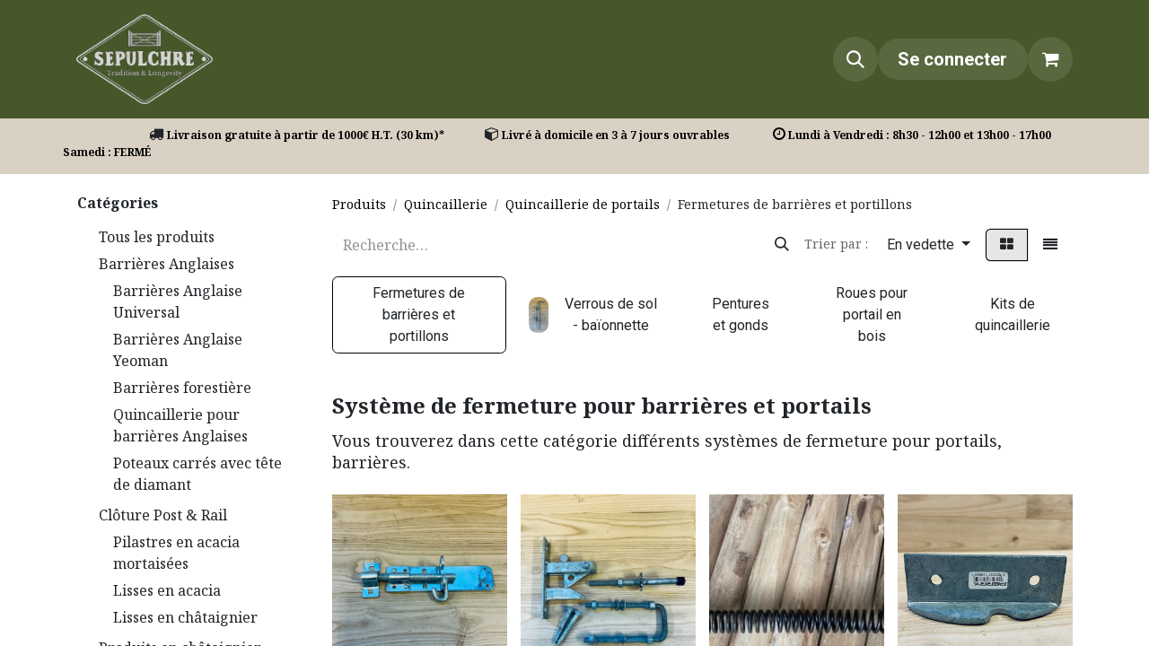

--- FILE ---
content_type: text/html; charset=utf-8
request_url: https://sepulchre.be/shop/category/quincaillerie-quincaillerie-de-portails-fermetures-de-barrieres-et-portillons-85
body_size: 36921
content:
<!DOCTYPE html>
<html lang="fr-BE" data-website-id="2" data-main-object="product.public.category(85,)" data-add2cart-redirect="0">
    <head>
        <meta charset="utf-8"/>
        <meta http-equiv="X-UA-Compatible" content="IE=edge"/>
        <meta name="viewport" content="width=device-width, initial-scale=1"/>
        <meta name="generator" content="Odoo"/>
            
        <meta property="og:type" content="website"/>
        <meta property="og:title" content="Fermetures de barrières et portillons | Sepulchre"/>
        <meta property="og:site_name" content="Sepulchre"/>
        <meta property="og:url" content="https://sepulchre.be/shop/category/quincaillerie-quincaillerie-de-portails-fermetures-de-barrieres-et-portillons-85"/>
        <meta property="og:image" content="https://sepulchre.be/web/image/website/2/logo?unique=b9e9d73"/>
            
        <meta name="twitter:card" content="summary_large_image"/>
        <meta name="twitter:title" content="Fermetures de barrières et portillons | Sepulchre"/>
        <meta name="twitter:image" content="https://sepulchre.be/web/image/website/2/logo/300x300?unique=b9e9d73"/>
        
        <link rel="alternate" hreflang="nl" href="https://sepulchre.be/nl_BE/shop/category/quincaillerie-hardware-poort-slagbomen-en-hekken-sluiten-85"/>
        <link rel="alternate" hreflang="fr" href="https://sepulchre.be/shop/category/quincaillerie-quincaillerie-de-portails-fermetures-de-barrieres-et-portillons-85"/>
        <link rel="alternate" hreflang="x-default" href="https://sepulchre.be/shop/category/quincaillerie-quincaillerie-de-portails-fermetures-de-barrieres-et-portillons-85"/>
        <link rel="canonical" href="https://sepulchre.be/shop/category/quincaillerie-quincaillerie-de-portails-fermetures-de-barrieres-et-portillons-85"/>
        
        <link rel="preconnect" href="https://fonts.gstatic.com/" crossorigin=""/>
        <title>Boutique | Sepulchre</title>
        <link type="image/x-icon" rel="shortcut icon" href="/web/image/website/2/favicon?unique=b9e9d73"/>
        <link rel="preload" href="/web/static/src/libs/fontawesome/fonts/fontawesome-webfont.woff2?v=4.7.0" as="font" crossorigin=""/>
        <link type="text/css" rel="stylesheet" href="/web/assets/2/351c902/web.assets_frontend.min.css"/>
        <script id="web.layout.odooscript" type="text/javascript">
            var odoo = {
                csrf_token: "8920d35d58dbfffcd1b613a67779bc52c5e4cc2fo1800130963",
                debug: "",
            };
        </script>
        <script type="text/javascript">
            odoo.__session_info__ = {"is_admin": false, "is_system": false, "is_public": true, "is_website_user": true, "user_id": false, "is_frontend": true, "profile_session": null, "profile_collectors": null, "profile_params": null, "show_effect": true, "currencies": {"1": {"symbol": "\u20ac", "position": "after", "digits": [69, 2]}, "142": {"symbol": "\u00a3", "position": "before", "digits": [69, 2]}}, "bundle_params": {"lang": "en_US", "website_id": 2}, "websocket_worker_version": "17.0-1", "translationURL": "/website/translations", "cache_hashes": {"translations": "7b3c29707ee389c052ebdbb43cc18da9bc123b21"}, "recaptcha_public_key": "6LdB0MQqAAAAAKAmcRlEDUrFgo18zsnsjYAfyhrP", "geoip_country_code": null, "geoip_phone_code": null, "lang_url_code": "fr_BE"};
            if (!/(^|;\s)tz=/.test(document.cookie)) {
                const userTZ = Intl.DateTimeFormat().resolvedOptions().timeZone;
                document.cookie = `tz=${userTZ}; path=/`;
            }
        </script>
        <script type="text/javascript" defer="defer" src="/web/assets/2/48a9271/web.assets_frontend_minimal.min.js" onerror="__odooAssetError=1"></script>
        <script type="text/javascript" defer="defer" data-src="/web/assets/2/ccaa4f4/web.assets_frontend_lazy.min.js" onerror="__odooAssetError=1"></script>
        
                
                <script name="fbp_script">
                    !function(f,b,e,v,n,t,s)
                    {if(f.fbq)return;n=f.fbq=function(){n.callMethod?
                    n.callMethod.apply(n,arguments):n.queue.push(arguments)};
                    if(!f._fbq)f._fbq=n;n.push=n;n.loaded=!0;n.version='2.0';
                    n.queue=[];t=b.createElement(e);t.async=!0;
                    t.src=v;s=b.getElementsByTagName(e)[0];
                    s.parentNode.insertBefore(t,s)}(window, document,'script',
                    'https://connect.facebook.net/en_US/fbevents.js');
                    fbq('consent', 'grant', {});
                    fbq('init', '739009662444577', {});
                    fbq('track', 'PageView');
                </script>
                <noscript name="fbp_script_img">
                    <img height="1" width="1" style="display:none" src="https://www.facebook.com/tr?id=739009662444577&amp;ev=PageView&amp;noscript=1" loading="lazy"/>
                </noscript>
                
        <!-- Meta Pixel Code -->
<script>
  !function(f,b,e,v,n,t,s)
  {if(f.fbq)return;n=f.fbq=function(){n.callMethod?
  n.callMethod.apply(n,arguments):n.queue.push(arguments)};
  if(!f._fbq)f._fbq=n;n.push=n;n.loaded=!0;n.version='2.0';
  n.queue=[];t=b.createElement(e);t.async=!0;
  t.src=v;s=b.getElementsByTagName(e)[0];
  s.parentNode.insertBefore(t,s)}(window, document,'script',
  'https://connect.facebook.net/en_US/fbevents.js');
  fbq('init', '2170586906485899');
  fbq('track', 'PageView');
</script>
<noscript><img height="1" width="1" style="display:none"
  src="https://www.facebook.com/tr?id=2170586906485899&ev=PageView&noscript=1"
/></noscript>
<!-- End Meta Pixel Code -->

<!-- Meta Pixel Code -->
<style>
    #wrap .s_banner .w-100 {
    width: 100% !important;
    position: static;
}

.s_mega_menu_multi_menus .nav-link {
    display: block;
    padding: 0.2rem 0.5rem;
    }
    
</style>
<script>
!function(f,b,e,v,n,t,s)
{if(f.fbq)return;n=f.fbq=function(){n.callMethod?
n.callMethod.apply(n,arguments):n.queue.push(arguments)};
if(!f._fbq)f._fbq=n;n.push=n;n.loaded=!0;n.version='2.0';
n.queue=[];t=b.createElement(e);t.async=!0;
t.src=v;s=b.getElementsByTagName(e)[0];
s.parentNode.insertBefore(t,s)}(window, document,'script',
'https://connect.facebook.net/en_US/fbevents.js');
fbq('init', '276722561353471');
fbq('track', 'PageView');
</script>
<noscript><img height="1" width="1" style="display:none"
src="https://www.facebook.com/tr?id=276722561353471&ev=PageView&noscript=1"
/></noscript>
<!-- End Meta Pixel Code -->
    </head>
    <body data-cookies-consent-manager="none">



        <div id="wrapwrap" class="   ">
                <header id="top" data-anchor="true" data-name="Header" data-extra-items-toggle-aria-label="Bouton d&#39;éléments supplémentaires" class="   o_header_standard" style=" ">
                    
    <nav data-name="Navbar" aria-label="Main" class="navbar navbar-expand-lg navbar-light o_colored_level o_cc o_header_force_no_radius d-none d-lg-block p-0 shadow-sm ">
        

            <div id="o_main_nav" class="o_main_nav">
                <div aria-label="Haut" class="container d-flex justify-content-between py-3">
                    
    <a data-name="Navbar Logo" href="/" class="navbar-brand logo me-4">
            
            <span role="img" aria-label="Logo of Sepulchre" title="Sepulchre"><img src="/web/image/website/2/logo/Sepulchre?unique=b9e9d73" class="img img-fluid" width="95" height="40" alt="Sepulchre" loading="lazy"/></span>
        </a>
    
                    
    <ul id="top_menu" role="menu" class="nav navbar-nav top_menu o_menu_loading pe-2">
        

                        
    <li role="presentation" class="nav-item dropdown position-static">
        <a data-bs-toggle="dropdown" href="#" role="menuitem" class="nav-link dropdown-toggle o_mega_menu_toggle  " data-bs-display="static">
            <span>Nos produits</span>
        </a>
        <div data-name="Mega Menu" class="dropdown-menu o_mega_menu o_no_parent_editor dropdown-menu-left"><section class="s_mega_menu_multi_menus py-4 o_colored_level pt0 o_cc o_cc1 pb0" data-bs-original-title="" title="" aria-describedby="tooltip862975" style="background-image: none;">
        <div class="container-fluid">
            <div class="row o_grid_mode" data-bs-original-title="" title="" aria-describedby="tooltip604207" data-row-count="8">
                    <div class="py-2 text-center o_colored_level o_grid_item g-col-lg-2 g-height-8 col-lg-2" data-bs-original-title="" title="" aria-describedby="tooltip466720" style="grid-area: 1 / 1 / 9 / 3; z-index: 1; border-color: rgb(136, 111, 89) !important; background-color: rgb(217, 209, 196); --grid-item-padding-y: 0px; --grid-item-padding-x: 0px;">
                        <p data-bs-original-title="" title="" aria-describedby="tooltip312323"><span style="font-weight: bolder; font-size: 1.125rem;" data-bs-original-title="" title="" aria-describedby="tooltip969635">Clôtures &amp; panneaux</span></p><nav class="nav flex-column" data-bs-original-title="" title="" aria-describedby="tooltip629680"><a href="/shop/category/clotures-en-chataignier-5" class="nav-link" data-name="Menu Item" data-bs-original-title="" title=""><span style="font-size: 14px;" data-bs-original-title="" title="" aria-describedby="tooltip950779">Clôtures en châtaignier</span><br></a>
                                <a href="/shop/category/produits-en-acacia-clotures-en-acacia-15" class="nav-link" data-name="Menu Item" data-bs-original-title="" title=""><span style="font-size: 14px;" data-bs-original-title="" title="" aria-describedby="tooltip521837">Clôtures en acacia </span><br></a><a href="/post-and-rail" class="nav-link" data-name="Menu Item" data-bs-original-title="" title=""><span style="font-size: 14px;" data-bs-original-title="" title="" aria-describedby="tooltip950618">Clôture Post &amp; Rail</span></a><a href="/shop/category/produits-en-chataignier-panneaux-en-chataignier-710" class="nav-link" data-name="Menu Item" data-bs-original-title="" title=""><span style="font-size: 14px;" data-bs-original-title="" title="" aria-describedby="tooltip757376">Panneaux en châtaignier</span></a><a href="/shop/natte-de-bruyere-espagnole-epaisseur-4-cm-6610" class="nav-link" data-name="Menu Item" data-bs-original-title="" title=""><span style="font-size: 14px;" data-bs-original-title="" title="" aria-describedby="tooltip955528">Clôture brande de Bruyère</span></a><a href="/clotures-agricoles" class="nav-link" data-name="Menu Item" data-bs-original-title="" title=""><span style="font-size: 14px;" data-bs-original-title="" title="" aria-describedby="tooltip194123">Clôtures/treillis agricoles</span><br></a><a href="/clotureselectriques" class="nav-link" data-name="Menu Item" data-bs-original-title="" title=""><span style="font-size: 14px;" data-bs-original-title="" title="" aria-describedby="tooltip574996">Clôtures électrique</span><br></a>
                        </nav>
                    </div>
                    <div class="col-12 col-sm py-2 text-center o_colored_level o_grid_item g-col-lg-2 g-height-8 col-lg-2" data-bs-original-title="" title="" aria-describedby="tooltip331419" style="grid-area: 1 / 3 / 9 / 5; z-index: 2; border-color: rgb(136, 111, 89) !important; background-color: rgb(217, 209, 196); --grid-item-padding-y: 0px; --grid-item-padding-x: 0px;">
                        <p data-bs-original-title="" title="" aria-describedby="tooltip15953"><span style="font-size: 18px; font-weight: bolder;" data-bs-original-title="" title="" aria-describedby="tooltip717353">Piquets &amp; </span><span style="font-weight: bolder; font-size: 18px;">planches</span></p>
                        <nav class="nav flex-column" data-bs-original-title="" title="" aria-describedby="tooltip510276">
                                <a href="/piquets-chataignier" class="nav-link" data-name="Menu Item" data-bs-original-title="" title=""><span style="font-size: 14px;" data-bs-original-title="" title="" aria-describedby="tooltip472972">Piquets en châtaignier </span><br></a><a href="/shop/category/produits-en-acacia-piquets-tuteurs-en-acacia-632" class="nav-link" data-name="Menu Item" data-bs-original-title="" title=""><span style="font-size: 14px;" data-bs-original-title="" title="" aria-describedby="tooltip641323">Piquets &amp; tuteurs en acacia</span><br></a><a href="/shop/category/produits-en-acacia-poteaux-ponces-en-acacia-747" class="nav-link" data-name="Menu Item" data-bs-original-title="" title=""><span style="font-size: 14px;" data-bs-original-title="" title="" aria-describedby="tooltip641323">Poteaux poncés en acacia</span><br></a>
                                <a href="/shop/category/poteaux-carres-en-acacia-16" class="nav-link" data-name="Menu Item" data-bs-original-title="" title=""><span style="font-size: 14px;" data-bs-original-title="" title="" aria-describedby="tooltip652085">Poteaux carrés en acacia</span><br></a><a href="/produits-en-chene" class="nav-link" data-name="Menu Item" data-bs-original-title="" title=""><span style="font-size: 14px;" data-bs-original-title="" title="" aria-describedby="tooltip652085">Poteaux carrés en chêne</span><br></a><a href="/shop/category/produits-en-acacia-planches-en-acacia-18" class="nav-link" data-name="Menu Item" data-bs-original-title="" title=""><span style="font-size: 14px;">Planches en acacia</span><br></a>
                        </nav>
                    </div><div class="col-sm py-2 text-center o_colored_level o_grid_item g-col-lg-2 g-height-8 col-lg-2" data-bs-original-title="" title="" aria-describedby="tooltip752091" style="grid-area: 1 / 5 / 9 / 7; z-index: 3; border-color: rgb(136, 111, 89) !important; background-color: rgb(217, 209, 196); --grid-item-padding-y: 0px; --grid-item-padding-x: 0px;">
                        <p data-bs-original-title="" title="" aria-describedby="tooltip990059"><span style="font-size: 18px; font-weight: bolder;">Barrières &amp; portillons</span></p>
                        <nav class="nav flex-column" data-bs-original-title="" title="" aria-describedby="tooltip733249">
                                <a href="/barrieres-anglaises" class="nav-link" data-name="Menu Item" data-bs-original-title="" title=""><span style="font-size: 14px;" data-bs-original-title="" title="" aria-describedby="tooltip54991">Barrières Anglaises</span></a><a href="/shop/category/british-gates-british-gates-forestiere-50" class="nav-link" data-name="Menu Item" data-bs-original-title="" title=""><span style="font-size: 14px;" data-bs-original-title="" title="" aria-describedby="tooltip214087">Barrières Forestière</span><br></a><a href="/shop/category/produits-en-chataignier-portillons-en-chataignier-6" class="nav-link" data-name="Menu Item" data-bs-original-title="" title=""><span style="font-size: 14px;" data-bs-original-title="" title="" aria-describedby="tooltip999679">Portillons en châtaignier </span><br></a><a href="/shop/category/produits-en-acacia-portillons-en-acacia-712" class="nav-link" data-name="Menu Item" data-bs-original-title="" title=""><span style="font-size: 14px;" data-bs-original-title="" title="" aria-describedby="tooltip999679">Portillons en acacia</span><br></a><a href="/barriere-en-chataignier" class="nav-link" data-name="Menu Item" data-bs-original-title="" title=""><span style="font-size: 14px;" data-bs-original-title="" title="" aria-describedby="tooltip160394">Barrières en châtaignier </span><br></a><a href="/barrieres-galvanisees" class="nav-link" data-name="Menu Item" data-bs-original-title="" title=""><span style="font-size: 14px;" data-bs-original-title="" title="" aria-describedby="tooltip160394">Barrières galvanisées</span><br></a></nav>
                    </div>
                    
            <div class="col-sm py-2 text-center o_colored_level o_grid_item g-col-lg-2 g-height-8 col-lg-2" data-bs-original-title="" title="" aria-describedby="tooltip466720" style="z-index: 5; grid-area: 1 / 11 / 9 / 13; background-color: rgb(217, 209, 196); --grid-item-padding-y: 0px; --grid-item-padding-x: 0px;">
                        <p data-bs-original-title="" title="" aria-describedby="tooltip312323"><span style="font-size: 18px; font-weight: bolder;" data-bs-original-title="" title="" aria-describedby="tooltip969635"></span><span style="font-weight: bolder; font-size: 18px;">Outillage &amp; équipements</span></p>
                        <nav class="nav flex-column"><a href="/shop/category/outillage-et-equipement-outillage-outils-de-jardin-polet-672" class="nav-link" data-name="Menu Item" data-bs-original-title="" title=""><span style="font-size: 14px;" data-bs-original-title="" title="" aria-describedby="tooltip479198">Outils Polet </span></a>
                        <a href="/shop/category/outillage-et-equipement-outillage-outils-de-jardin-greenman-300" class="nav-link" data-name="Menu Item" data-bs-original-title="" title=""><span style="font-size: 14px;" data-bs-original-title="" title="" aria-describedby="tooltip479198">Outils GreenMan</span></a><a href="/shop/category/outillage-et-equipement-ligatures-631" class="nav-link" data-name="Menu Item" data-bs-original-title="" title=""><span style="font-size: 14px;" data-bs-original-title="" title="" aria-describedby="tooltip479198">Ligatures et liens</span></a><a href="/shop/category/gants-91" class="nav-link" data-name="Menu Item" data-bs-original-title="" title=""><span style="font-size: 14px;" data-bs-original-title="" title="" aria-describedby="tooltip479198">Equipement de protection</span></a><a href="/shop/category/amenagements-exterieur-animaux-du-jardin-paniers-de-recolte-769" class="nav-link" data-name="Menu Item" data-bs-original-title="" title=""><span style="font-size: 14px; display: inline-block;" data-bs-original-title="" title="" aria-describedby="tooltip479198">Paniers de récolte</span></a></nav>
                    </div><div class="col-12 col-sm py-2 text-center o_colored_level o_grid_item g-col-lg-2 g-height-8 col-lg-2" data-bs-original-title="" title="" aria-describedby="tooltip466720" style="z-index: 4; grid-area: 1 / 9 / 9 / 11; background-color: rgb(217, 209, 196); --grid-item-padding-y: 0px; --grid-item-padding-x: 0px;">
                        <p data-bs-original-title="" title="" aria-describedby="tooltip312323"><span style="font-size: 18px; font-weight: bolder;" data-bs-original-title="" title="" aria-describedby="tooltip969635"></span><span style="font-weight: bolder; font-size: 18px;">Quincaillerie</span></p>
                        <nav class="nav flex-column"><a href="/shop/category/quincaillerie-quincaillerie-de-portails-87" class="nav-link" data-name="Menu Item" data-bs-original-title="" title=""><span style="font-size: 14px;" data-bs-original-title="" title="" aria-describedby="tooltip479198">Quincaillerie pour portails </span></a><a href="/quincaillerie-de-fixations" class="nav-link" data-name="Menu Item" data-bs-original-title="" title=""><span style="font-size: 14px;" data-bs-original-title="" title="" aria-describedby="tooltip479198">Quincaillerie de fixation</span></a><a href="/shop/category/quincaillerie-supports-pour-poteau-35" class="nav-link" data-name="Menu Item" data-bs-original-title="" title=""><span style="font-size: 14px;" data-bs-original-title="" title="" aria-describedby="tooltip479198">Supports pour poteau </span></a>
                        <a href="/shop/category/quincaillerie-meches-et-embouts-de-vissage-622" class="nav-link" data-name="Menu Item" data-bs-original-title="" title=""><span style="font-size: 14px;" data-bs-original-title="" title="" aria-describedby="tooltip479198">Mèches et embouts de vissage</span></a><a href="/shop/category/quincaillerie-fils-tendeurs-647" class="nav-link" data-name="Menu Item" data-bs-original-title="" title=""><span style="font-size: 14px;" data-bs-original-title="" title="" aria-describedby="tooltip479198">Fils et tendeurs</span></a><a href="/shop/category/outillage-et-equipement-produits-de-traitement-630" class="nav-link" data-name="Menu Item" data-bs-original-title="" title=""><span style="font-size: 14px;" data-bs-original-title="" title="" aria-describedby="tooltip479198">Produits de traitement</span></a></nav>
                    </div><div class="col-12 col-sm py-2 text-center o_colored_level o_grid_item g-col-lg-2 g-height-8 col-lg-2" data-bs-original-title="" title="" aria-describedby="tooltip466720" style="z-index: 6; grid-area: 1 / 7 / 9 / 9; background-color: rgb(217, 209, 196); --grid-item-padding-y: 0px; --grid-item-padding-x: 0px;">
                        <p data-bs-original-title="" title="" aria-describedby="tooltip312323"><span style="font-size: 18px; font-weight: bolder;" data-bs-original-title="" title="" aria-describedby="tooltip969635"></span><span style="font-weight: bolder; font-size: 18px;">Aménagements extérieur</span><br></p>
                        <nav class="nav flex-column"><a href="/shop/category/bacs-81" class="nav-link" data-name="Menu Item" data-bs-original-title="" title=""><span style="font-size: 14px; display: inline-block;" data-bs-original-title="" title="" aria-describedby="tooltip479198">Bacs potager</span></a>
                        <a href="/ombrieres-en-fibre-de-coco" class="nav-link" data-name="Menu Item" data-bs-original-title="" title=""><span style="font-size: 14px; display: inline-block;" data-bs-original-title="" title="" aria-describedby="tooltip479198">Ombrières en coco</span></a><a href="/shop/category/amenagements-exterieur-produits-decoratifs-84" class="nav-link" data-name="Menu Item" data-bs-original-title="" title=""><span style="font-size: 14px; display: inline-block;" data-bs-original-title="" title="" aria-describedby="tooltip479198">Produits décoratifs</span></a><a href="/tables-pique-nique" class="nav-link" data-name="Menu Item" data-bs-original-title="" title=""><span style="font-size: 14px; display: inline-block;" data-bs-original-title="" title="" aria-describedby="tooltip479198">Tables pique-nique</span></a><a href="/shop/bardscieaca-bardeaux-scies-en-acacia-robinier-au-m2-6585" class="nav-link" data-name="Menu Item" data-bs-original-title="" title=""><span style="font-size: 14px; display: inline-block;" data-bs-original-title="" title="" aria-describedby="tooltip479198">Bardeaux en acacia</span></a><a href="/shop/category/produits-en-acacia-paves-en-robinier-56" class="nav-link" data-name="Menu Item" data-bs-original-title="" title=""><span style="font-size: 14px; display: inline-block;" data-bs-original-title="" title="" aria-describedby="tooltip479198">Pavé en acacia</span></a><a href="/shop/category/amenagements-exterieur-poulailler-744" class="nav-link" data-name="Menu Item" data-bs-original-title="" title=""><span style="font-size: 14px; display: inline-block;" data-bs-original-title="" title="" aria-describedby="tooltip479198">Animaux du jardin</span></a><a href="/shop/category/amenagements-exterieur-gravier-beton-83" class="nav-link" data-name="Menu Item" data-bs-original-title="" title=""><span style="font-size: 14px; display: inline-block;" data-bs-original-title="" title="" aria-describedby="tooltip479198">Béton, gravier</span></a><span style="font-size: 14px; display: inline-block;" data-bs-original-title="" title="" aria-describedby="tooltip479198"><br></span></nav>
                    </div></div>
        </div>
    </section>



































<section class="s_mega_menu_multi_menus py-4 o_colored_level pt16 pb0 o_cc o_cc3" data-bs-original-title="" title="" aria-describedby="tooltip862975" style="background-color: rgb(85, 107, 47); background-image: none;">
        <div class="container-fluid">
            <div class="row" data-bs-original-title="" title="" aria-describedby="tooltip247814">
                    <div class="col-12 col-sm py-2 text-center o_colored_level col-lg-6 pt0 o_cc o_cc5" data-bs-original-title="" title="" aria-describedby="tooltip466720" style="background-color: rgb(217, 209, 196);">
                        <p data-bs-original-title="" title="" aria-describedby="tooltip312323"><span style="font-size: 18px; font-weight: bolder;" data-bs-original-title="" title="" aria-describedby="tooltip969635"><font class="text-o-color-1">Déstockages</font></span></p>
                        <nav class="nav flex-column">
                                <a href="/shop/category/destockage-429" class="nav-link btn btn-secondary" data-name="Menu Item" data-bs-original-title="" title=""><span style="font-size: 18px;" data-bs-original-title="" title="" aria-describedby="tooltip687981"><font class="text-o-color-3">Découvrez nos déstockages​</font></span></a>
                        </nav>
                    </div><div class="col-12 col-sm py-2 text-center o_colored_level col-lg-6 pt0 o_cc o_cc4" data-bs-original-title="" title="" aria-describedby="tooltip466720" style="background-color: rgb(217, 209, 196);">
                        <p data-bs-original-title="" title="" aria-describedby="tooltip312323">
<span style="font-size: 18px; font-weight: bolder;" data-bs-original-title="" title="" aria-describedby="tooltip969635"><font class="text-o-color-1">Location de matériels</font></span><br></p>
                        <nav class="nav flex-column">
                                <a href="/shop/category/location-materiels-74" class="nav-link btn btn-secondary" data-name="Menu Item" data-bs-original-title="" title=""><font class="text-o-color-4"><span style="font-size: 1.125rem;">Découvrez nos locations de matériels​</span></font></a></nav></div></div></div></section></div>
        </li>
    <li role="presentation" class="nav-item dropdown ">
        <a data-bs-toggle="dropdown" href="#" role="menuitem" class="nav-link dropdown-toggle   ">
            <span>Infos</span>
        </a>
        <ul role="menu" class="dropdown-menu ">
    <li role="presentation" class="">
        <a role="menuitem" href="/services" class="dropdown-item ">
            <span>Nos Services </span>
        </a>
    </li>
    <li role="presentation" class="">
        <a role="menuitem" href="/notre-philosophie" class="dropdown-item ">
            <span>Notre Philosophie</span>
        </a>
    </li>
    <li role="presentation" class="">
        <a role="menuitem" href="/actualites" class="dropdown-item ">
            <span>Actualités</span>
        </a>
    </li>
        </ul>
        </li>
    <li role="presentation" class="nav-item">
        <a role="menuitem" href="/realisations" class="nav-link ">
            <span>Réalisations</span>
        </a>
    </li>
    <li role="presentation" class="nav-item">
        <a role="menuitem" href="/contact" class="nav-link ">
            <span>Contact</span>
        </a>
    </li>
                    
    </ul>
                    <ul class="o_header_sales_one_right_col navbar-nav align-items-center gap-1 flex-grow-1 justify-content-end">
                        
                        
                        
        <li class="">
                <div class="modal fade css_editable_mode_hidden" id="o_search_modal" aria-hidden="true" tabindex="-1">
                    <div class="modal-dialog modal-lg pt-5">
                        <div class="modal-content mt-5">
    <form method="get" class="o_searchbar_form o_wait_lazy_js s_searchbar_input " action="/website/search" data-snippet="s_searchbar_input">
            <div role="search" class="input-group input-group-lg">
        <input type="search" name="search" class="search-query form-control oe_search_box border-0 bg-light border border-end-0 p-3" placeholder="Recherche…" value="" data-search-type="all" data-limit="5" data-display-image="true" data-display-description="true" data-display-extra-link="true" data-display-detail="true" data-order-by="name asc"/>
        <button type="submit" aria-label="Rechercher" title="Rechercher" class="btn oe_search_button border border-start-0 px-4 bg-o-color-4">
            <i class="oi oi-search"></i>
        </button>
    </div>

            <input name="order" type="hidden" class="o_search_order_by" value="name asc"/>
            
    
        </form>
                        </div>
                    </div>
                </div>
                <a data-bs-target="#o_search_modal" data-bs-toggle="modal" role="button" title="Rechercher" href="#" class="btn rounded-circle p-1 lh-1 o_navlink_background text-reset o_not_editable">
                    <i class="oi oi-search fa-stack lh-lg"></i>
                </a>
        </li>
                        
            <li class=" o_no_autohide_item">
                <a href="/web/login" class="btn rounded-circle text-reset fw-bold o_navlink_background">Se connecter</a>
            </li>
                        
        
            <li class=" divider d-none"></li> 
            <li class="o_wsale_my_cart  ">
                <a href="/shop/cart" aria-label="Panier eCommerce" class="btn position-relative rounded-circle p-1 text-reset o_navlink_background">
                    <div class="">
                        <i class="fa fa-shopping-cart fa-stack"></i>
                        <sup class="my_cart_quantity badge text-bg-primary position-absolute top-0 end-0 mt-n1 me-n1 rounded-pill d-none" data-order-id="">0</sup>
                    </div>
                </a>
            </li>
        
        
            <li class="o_wsale_my_wish d-none  o_wsale_my_wish_hide_empty">
                <a href="/shop/wishlist" class="btn position-relative rounded-circle p-1 text-reset o_navlink_background">
                    <div class="">
                        <i class="fa fa-1x fa-heart fa-stack"></i>
                        <sup class="my_wish_quantity o_animate_blink badge text-bg-primary position-absolute top-0 end-0 mt-n1 me-n1 rounded-pill">0</sup>
                    </div>
                </a>
            </li>
        
        
        
                        
                    </ul>
                </div>
                <div aria-label="Bas" class="o_header_sales_one_bot o_header_hide_on_scroll gap-3 py-2">
                    <ul class="navbar-nav container justify-content-between align-items-center">
                        
        <li class="flex-basis-0 flex-grow-1 flex-shrink-0">
                <div data-name="Text" class="s_text_block d-flex flex-column flex-lg-row gap-1 gap-lg-4 align-items-lg-center ">
                    <small class="d-flex align-items-center">
                        </small><small class="d-flex align-items-center" style="text-align: center;"><h6 style="text-align: left;"><strong><span style="font-size: 0.875rem;"><font class="text-black"><span style="font-size: 0.75rem;">&nbsp; &nbsp; &nbsp; &nbsp; &nbsp; &nbsp; &nbsp; &nbsp; &nbsp; &nbsp; &nbsp; &nbsp; &nbsp; &nbsp; &nbsp;&nbsp; &nbsp;</span></font></span></strong><i class="fa fa-truck"></i><font class="text-o-color-1"><strong><span class="base-fs">&nbsp;</span><span style="font-size: 0.75rem;">Livraison gratuite à partir de 1000€ H.T.&nbsp;(30 km)*&nbsp; &nbsp; &nbsp; &nbsp; &nbsp; &nbsp; &nbsp; &nbsp;</span></strong></font><span class="fa fa-cube"></span><strong><span style="font-size: 0.875rem;"><font class="text-black"><span style="font-size: 0.75rem;">&nbsp;Livré à domicile en 3&nbsp;à 7&nbsp;jours ouvrables&nbsp; &nbsp; &nbsp; &nbsp; &nbsp; &nbsp; &nbsp; &nbsp;&nbsp;</span></font></span><font class="text-black"><span class="base-fs"><span class="fa fa-clock-o"></span></span></font><span style="font-size: 0.875rem;"><font class="text-black"><span style="font-size: 0.75rem;"> Lundi à Vendredi : 8h30 - 12h00 et 13h00 - 17h00 Samedi : FERMÉ </span></font></span></strong></h6></small>
                </div>
        </li>
                        
                    </ul>
                </div>
            </div>
        
    </nav>
    <nav data-name="Navbar" aria-label="Mobile" class="navbar  navbar-light o_colored_level o_cc o_header_mobile d-block d-lg-none shadow-sm px-0 o_header_force_no_radius">
        

        <div class="o_main_nav container flex-wrap justify-content-between">
            
    <a data-name="Navbar Logo" href="/" class="navbar-brand logo ">
            
            <span role="img" aria-label="Logo of Sepulchre" title="Sepulchre"><img src="/web/image/website/2/logo/Sepulchre?unique=b9e9d73" class="img img-fluid" width="95" height="40" alt="Sepulchre" loading="lazy"/></span>
        </a>
    
            <ul class="o_header_mobile_buttons_wrap navbar-nav flex-row align-items-center gap-2 mb-0">
        
            <li class=" divider d-none"></li> 
            <li class="o_wsale_my_cart  ">
                <a href="/shop/cart" aria-label="Panier eCommerce" class="o_navlink_background_hover btn position-relative rounded-circle border-0 p-1 text-reset">
                    <div class="">
                        <i class="fa fa-shopping-cart fa-stack"></i>
                        <sup class="my_cart_quantity badge text-bg-primary position-absolute top-0 end-0 mt-n1 me-n1 rounded-pill d-none" data-order-id="">0</sup>
                    </div>
                </a>
            </li>
        
        
            <li class="o_wsale_my_wish d-none  o_wsale_my_wish_hide_empty">
                <a href="/shop/wishlist" class="o_navlink_background_hover btn position-relative rounded-circle border-0 p-1 text-reset">
                    <div class="">
                        <i class="fa fa-1x fa-heart fa-stack"></i>
                        <sup class="my_wish_quantity o_animate_blink badge text-bg-primary position-absolute top-0 end-0 mt-n1 me-n1 rounded-pill">0</sup>
                    </div>
                </a>
            </li>
        
                <li class="o_not_editable">
                    <button class="nav-link btn me-auto p-2 o_not_editable" type="button" data-bs-toggle="offcanvas" data-bs-target="#top_menu_collapse_mobile" aria-controls="top_menu_collapse_mobile" aria-expanded="false" aria-label="Basculer la navigation">
                        <span class="navbar-toggler-icon"></span>
                    </button>
                </li>
            </ul>
            <div id="top_menu_collapse_mobile" class="offcanvas offcanvas-end o_navbar_mobile">
                <div class="offcanvas-header justify-content-end o_not_editable">
                    <button type="button" class="nav-link btn-close" data-bs-dismiss="offcanvas" aria-label="Fermer"></button>
                </div>
                <div class="offcanvas-body d-flex flex-column justify-content-between h-100 w-100">
                    <ul class="navbar-nav">
                        
                        
        <li class="">
    <form method="get" class="o_searchbar_form o_wait_lazy_js s_searchbar_input " action="/website/search" data-snippet="s_searchbar_input">
            <div role="search" class="input-group mb-3">
        <input type="search" name="search" class="search-query form-control oe_search_box border-0 bg-light rounded-start-pill text-bg-light ps-3" placeholder="Recherche…" value="" data-search-type="all" data-limit="0" data-display-image="true" data-display-description="true" data-display-extra-link="true" data-display-detail="true" data-order-by="name asc"/>
        <button type="submit" aria-label="Rechercher" title="Rechercher" class="btn oe_search_button rounded-end-pill bg-o-color-3 pe-3">
            <i class="oi oi-search"></i>
        </button>
    </div>

            <input name="order" type="hidden" class="o_search_order_by" value="name asc"/>
            
    
        </form>
        </li>
                        
    <ul role="menu" class="nav navbar-nav top_menu  ">
        

                            
    <li role="presentation" class="nav-item dropdown position-static">
        <a data-bs-toggle="dropdown" href="#" role="menuitem" class="nav-link dropdown-toggle o_mega_menu_toggle  d-flex justify-content-between align-items-center" data-bs-display="static">
            <span>Nos produits</span>
        </a>
        </li>
    <li role="presentation" class="nav-item dropdown ">
        <a data-bs-toggle="dropdown" href="#" role="menuitem" class="nav-link dropdown-toggle   d-flex justify-content-between align-items-center">
            <span>Infos</span>
        </a>
        <ul role="menu" class="dropdown-menu position-relative rounded-0 o_dropdown_without_offset">
    <li role="presentation" class="">
        <a role="menuitem" href="/services" class="dropdown-item ">
            <span>Nos Services </span>
        </a>
    </li>
    <li role="presentation" class="">
        <a role="menuitem" href="/notre-philosophie" class="dropdown-item ">
            <span>Notre Philosophie</span>
        </a>
    </li>
    <li role="presentation" class="">
        <a role="menuitem" href="/actualites" class="dropdown-item ">
            <span>Actualités</span>
        </a>
    </li>
        </ul>
        </li>
    <li role="presentation" class="nav-item">
        <a role="menuitem" href="/realisations" class="nav-link ">
            <span>Réalisations</span>
        </a>
    </li>
    <li role="presentation" class="nav-item">
        <a role="menuitem" href="/contact" class="nav-link ">
            <span>Contact</span>
        </a>
    </li>
                        
    </ul>
                        
        <li class="">
                <div data-name="Text" class="s_text_block d-flex flex-column flex-lg-row gap-1 gap-lg-4 align-items-lg-center mt-2 border-top pt-2 o_border_contrast">
                    <small class="d-flex align-items-center">
                        </small><small class="d-flex align-items-center" style="text-align: center;"><h6 style="text-align: left;"><strong><span style="font-size: 0.875rem;"><font class="text-black"><span style="font-size: 0.75rem;">&nbsp; &nbsp; &nbsp; &nbsp; &nbsp; &nbsp; &nbsp; &nbsp; &nbsp; &nbsp; &nbsp; &nbsp; &nbsp; &nbsp; &nbsp;&nbsp; &nbsp;</span></font></span></strong><i class="fa fa-truck"></i><font class="text-o-color-1"><strong><span class="base-fs">&nbsp;</span><span style="font-size: 0.75rem;">Livraison gratuite à partir de 1000€ H.T.&nbsp;(30 km)*&nbsp; &nbsp; &nbsp; &nbsp; &nbsp; &nbsp; &nbsp; &nbsp;</span></strong></font><span class="fa fa-cube"></span><strong><span style="font-size: 0.875rem;"><font class="text-black"><span style="font-size: 0.75rem;">&nbsp;Livré à domicile en 3&nbsp;à 7&nbsp;jours ouvrables&nbsp; &nbsp; &nbsp; &nbsp; &nbsp; &nbsp; &nbsp; &nbsp;&nbsp;</span></font></span><font class="text-black"><span class="base-fs"><span class="fa fa-clock-o"></span></span></font><span style="font-size: 0.875rem;"><font class="text-black"><span style="font-size: 0.75rem;"> Lundi à Vendredi : 8h30 - 12h00 et 13h00 - 17h00 Samedi : FERMÉ </span></font></span></strong></h6></small>
                </div>
        </li>
                        
                    </ul>
                    <ul class="navbar-nav gap-2 mt-3 w-100">
                        
            <li class=" o_no_autohide_item">
                <a href="/web/login" class="btn btn-outline-secondary w-100">Se connecter</a>
            </li>
                        
        
        
                        
                        
                    </ul>
                </div>
            </div>
        </div>
    
    </nav>
    
        </header>
                <main>
                    

            

            





            <div id="wrap" class="js_sale o_wsale_products_page">
                <div class="oe_structure oe_empty oe_structure_not_nearest" id="oe_structure_website_sale_products_1"></div>
                <div class="container oe_website_sale pt-2">
                    <div class="row o_wsale_products_main_row align-items-start flex-nowrap">
                        <aside id="products_grid_before" class="d-none d-lg-block position-sticky col-3 px-3 clearfix">
                            <div class="o_wsale_products_grid_before_rail vh-100 ms-n2 mt-n2 pt-2 pe-lg-2 pb-lg-5 ps-2 overflow-y-scroll">
                                <div class="products_categories mb-3">
        <h6 class="o_categories_collapse_title mb-3 "><b>Catégories</b></h6>

        <div class="wsale_products_categories_list">
            <ul class="nav d-flex flex-column my-2">
                <li class="nav-item mb-1">
                    <div class="form-check d-inline-block" data-link-href="/shop">
                        <input type="radio" class="form-check-input pe-none o_not_editable" name="wsale_categories_radios"/>
                        <label class="form-check-label fw-normal">Tous les produits</label>
                    </div>
                </li>
        <li class="nav-item mb-1">

        <div class="form-check d-inline-block" data-link-href="/shop/category/barrieres-anglaises-22">
            <input type="radio" class="form-check-input pe-none" name="wsale_categories_radios_" id="22" value="22"/>
            <label class="form-check-label fw-normal" for="22">Barrières Anglaises</label>
        </div>
            <ul class="nav flex-column nav-hierarchy mt-1 ps-3">
        <li class="nav-item mb-1">

        <div class="form-check d-inline-block" data-link-href="/shop/category/barrieres-anglaises-barrieres-anglaise-universal-24">
            <input type="radio" class="form-check-input pe-none" name="wsale_categories_radios_" id="24" value="24"/>
            <label class="form-check-label fw-normal" for="24">Barrières Anglaise Universal</label>
        </div>
        </li>
        <li class="nav-item mb-1">

        <div class="form-check d-inline-block" data-link-href="/shop/category/barrieres-anglaises-barrieres-anglaise-yeoman-23">
            <input type="radio" class="form-check-input pe-none" name="wsale_categories_radios_" id="23" value="23"/>
            <label class="form-check-label fw-normal" for="23">Barrières Anglaise Yeoman</label>
        </div>
        </li>
        <li class="nav-item mb-1">

        <div class="form-check d-inline-block" data-link-href="/shop/category/barrieres-anglaises-barrieres-forestiere-50">
            <input type="radio" class="form-check-input pe-none" name="wsale_categories_radios_" id="50" value="50"/>
            <label class="form-check-label fw-normal" for="50">Barrières forestière</label>
        </div>
        </li>
        <li class="nav-item mb-1">

        <div class="form-check d-inline-block" data-link-href="/shop/category/barrieres-anglaises-quincaillerie-pour-barrieres-anglaises-102">
            <input type="radio" class="form-check-input pe-none" name="wsale_categories_radios_" id="102" value="102"/>
            <label class="form-check-label fw-normal" for="102">Quincaillerie pour barrières Anglaises</label>
        </div>
        </li>
        <li class="nav-item mb-1">

        <div class="form-check d-inline-block" data-link-href="/shop/category/barrieres-anglaises-poteaux-carres-avec-tete-de-diamant-103">
            <input type="radio" class="form-check-input pe-none" name="wsale_categories_radios_" id="103" value="103"/>
            <label class="form-check-label fw-normal" for="103">Poteaux carrés avec tête de diamant</label>
        </div>
        </li>
            </ul>
        </li>
        <li class="nav-item mb-1">

        <div class="form-check d-inline-block" data-link-href="/shop/category/cloture-post-rail-25">
            <input type="radio" class="form-check-input pe-none" name="wsale_categories_radios_" id="25" value="25"/>
            <label class="form-check-label fw-normal" for="25">Clôture Post &amp; Rail</label>
        </div>
            <ul class="nav flex-column nav-hierarchy mt-1 ps-3">
        <li class="nav-item mb-1">

        <div class="form-check d-inline-block" data-link-href="/shop/category/cloture-post-rail-pilastres-en-acacia-mortaisees-27">
            <input type="radio" class="form-check-input pe-none" name="wsale_categories_radios_" id="27" value="27"/>
            <label class="form-check-label fw-normal" for="27">Pilastres en acacia mortaisées</label>
        </div>
        </li>
        <li class="nav-item mb-1">

        <div class="form-check d-inline-block" data-link-href="/shop/category/cloture-post-rail-lisses-en-acacia-777">
            <input type="radio" class="form-check-input pe-none" name="wsale_categories_radios_" id="777" value="777"/>
            <label class="form-check-label fw-normal" for="777">Lisses en acacia</label>
        </div>
        </li>
        <li class="nav-item mb-1">

        <div class="form-check d-inline-block" data-link-href="/shop/category/cloture-post-rail-lisses-en-chataignier-26">
            <input type="radio" class="form-check-input pe-none" name="wsale_categories_radios_" id="26" value="26"/>
            <label class="form-check-label fw-normal" for="26">Lisses en châtaignier</label>
        </div>
        </li>
            </ul>
        </li>
        <li class="nav-item mb-1">

        <div class="form-check d-inline-block" data-link-href="/shop/category/produits-en-chataignier-3">
            <input type="radio" class="form-check-input pe-none" name="wsale_categories_radios_" id="3" value="3"/>
            <label class="form-check-label fw-normal" for="3">Produits en châtaignier</label>
        </div>
            <ul class="nav flex-column nav-hierarchy mt-1 ps-3">
        <li class="nav-item mb-1">

        <div class="form-check d-inline-block" data-link-href="/shop/category/clotures-en-chataignier-5">
            <input type="radio" class="form-check-input pe-none" name="wsale_categories_radios_" id="5" value="5"/>
            <label class="form-check-label fw-normal" for="5">Clôtures en châtaignier</label>
        </div>
        </li>
        <li class="nav-item mb-1">

        <div class="form-check d-inline-block" data-link-href="/shop/category/produits-en-chataignier-piquets-en-chataignier-4">
            <input type="radio" class="form-check-input pe-none" name="wsale_categories_radios_" id="4" value="4"/>
            <label class="form-check-label fw-normal" for="4">Piquets en châtaignier</label>
        </div>
            <ul class="nav flex-column nav-hierarchy mt-1 ps-3">
        <li class="nav-item mb-1">

        <div class="form-check d-inline-block" data-link-href="/shop/category/produits-en-chataignier-piquets-en-chataignier-piquets-ronds-612">
            <input type="radio" class="form-check-input pe-none" name="wsale_categories_radios_" id="612" value="612"/>
            <label class="form-check-label fw-normal" for="612">Piquets ronds</label>
        </div>
        </li>
        <li class="nav-item mb-1">

        <div class="form-check d-inline-block" data-link-href="/shop/category/produits-en-chataignier-piquets-en-chataignier-piquets-ronds-non-pointe-771">
            <input type="radio" class="form-check-input pe-none" name="wsale_categories_radios_" id="771" value="771"/>
            <label class="form-check-label fw-normal" for="771">Piquets ronds non pointé</label>
        </div>
        </li>
        <li class="nav-item mb-1">

        <div class="form-check d-inline-block" data-link-href="/shop/category/produits-en-chataignier-piquets-en-chataignier-piquets-fendus-613">
            <input type="radio" class="form-check-input pe-none" name="wsale_categories_radios_" id="613" value="613"/>
            <label class="form-check-label fw-normal" for="613">Piquets fendus</label>
        </div>
        </li>
        <li class="nav-item mb-1">

        <div class="form-check d-inline-block" data-link-href="/shop/category/produits-en-chataignier-piquets-en-chataignier-piquets-scies-614">
            <input type="radio" class="form-check-input pe-none" name="wsale_categories_radios_" id="614" value="614"/>
            <label class="form-check-label fw-normal" for="614">Piquets sciés</label>
        </div>
        </li>
        <li class="nav-item mb-1">

        <div class="form-check d-inline-block" data-link-href="/shop/category/produits-en-chataignier-piquets-en-chataignier-demi-ronds-en-chataignier-11">
            <input type="radio" class="form-check-input pe-none" name="wsale_categories_radios_" id="11" value="11"/>
            <label class="form-check-label fw-normal" for="11">Demi-ronds en châtaignier</label>
        </div>
        </li>
            </ul>
        </li>
        <li class="nav-item mb-1">

        <div class="form-check d-inline-block" data-link-href="/shop/category/produits-en-chataignier-portillons-en-chataignier-6">
            <input type="radio" class="form-check-input pe-none" name="wsale_categories_radios_" id="6" value="6"/>
            <label class="form-check-label fw-normal" for="6">Portillons en châtaignier</label>
        </div>
            <ul class="nav flex-column nav-hierarchy mt-1 ps-3">
        <li class="nav-item mb-1">

        <div class="form-check d-inline-block" data-link-href="/shop/category/produits-en-chataignier-portillons-en-chataignier-portillons-rustiques-105">
            <input type="radio" class="form-check-input pe-none" name="wsale_categories_radios_" id="105" value="105"/>
            <label class="form-check-label fw-normal" for="105">Portillons rustiques</label>
        </div>
        </li>
        <li class="nav-item mb-1">

        <div class="form-check d-inline-block" data-link-href="/shop/category/produits-en-chataignier-portillons-en-chataignier-portillons-carres-615">
            <input type="radio" class="form-check-input pe-none" name="wsale_categories_radios_" id="615" value="615"/>
            <label class="form-check-label fw-normal" for="615">Portillons carrés</label>
        </div>
        </li>
        <li class="nav-item mb-1">

        <div class="form-check d-inline-block" data-link-href="/shop/category/produits-en-chataignier-portillons-en-chataignier-portillons-jointifs-616">
            <input type="radio" class="form-check-input pe-none" name="wsale_categories_radios_" id="616" value="616"/>
            <label class="form-check-label fw-normal" for="616">Portillons jointifs</label>
        </div>
        </li>
            </ul>
        </li>
        <li class="nav-item mb-1">

        <div class="form-check d-inline-block" data-link-href="/shop/category/produits-en-chataignier-barrieres-en-chataignier-7">
            <input type="radio" class="form-check-input pe-none" name="wsale_categories_radios_" id="7" value="7"/>
            <label class="form-check-label fw-normal" for="7">Barrières en châtaignier</label>
        </div>
        </li>
        <li class="nav-item mb-1">

        <div class="form-check d-inline-block" data-link-href="/shop/category/produits-en-chataignier-panneaux-en-chataignier-710">
            <input type="radio" class="form-check-input pe-none" name="wsale_categories_radios_" id="710" value="710"/>
            <label class="form-check-label fw-normal" for="710">Panneaux en châtaignier</label>
        </div>
            <ul class="nav flex-column nav-hierarchy mt-1 ps-3">
        <li class="nav-item mb-1">

        <div class="form-check d-inline-block" data-link-href="/shop/category/produits-en-chataignier-panneaux-en-chataignier-panneaux-tresses-en-chataignier-fascines-10">
            <input type="radio" class="form-check-input pe-none" name="wsale_categories_radios_" id="10" value="10"/>
            <label class="form-check-label fw-normal" for="10">Panneaux tressés en châtaignier (Fascines)</label>
        </div>
        </li>
        <li class="nav-item mb-1">

        <div class="form-check d-inline-block" data-link-href="/shop/category/produits-en-chataignier-panneaux-en-chataignier-panneaux-jointifs-en-chataignier-8">
            <input type="radio" class="form-check-input pe-none" name="wsale_categories_radios_" id="8" value="8"/>
            <label class="form-check-label fw-normal" for="8">Panneaux jointifs en châtaignier</label>
        </div>
        </li>
        <li class="nav-item mb-1">

        <div class="form-check d-inline-block" data-link-href="/shop/category/produits-en-chataignier-panneaux-en-chataignier-panneaux-semi-jointifs-en-chataignier-9">
            <input type="radio" class="form-check-input pe-none" name="wsale_categories_radios_" id="9" value="9"/>
            <label class="form-check-label fw-normal" for="9">Panneaux semi-jointifs en châtaignier</label>
        </div>
        </li>
            </ul>
        </li>
            </ul>
        </li>
        <li class="nav-item mb-1">

        <div class="form-check d-inline-block" data-link-href="/shop/category/produits-en-acacia-12">
            <input type="radio" class="form-check-input pe-none" name="wsale_categories_radios_" id="12" value="12"/>
            <label class="form-check-label fw-normal" for="12">Produits en acacia</label>
        </div>
            <ul class="nav flex-column nav-hierarchy mt-1 ps-3">
        <li class="nav-item mb-1">

        <div class="form-check d-inline-block" data-link-href="/shop/category/produits-en-acacia-piquets-en-acacia-632">
            <input type="radio" class="form-check-input pe-none" name="wsale_categories_radios_" id="632" value="632"/>
            <label class="form-check-label fw-normal" for="632">Piquets en acacia</label>
        </div>
            <ul class="nav flex-column nav-hierarchy mt-1 ps-3">
        <li class="nav-item mb-1">

        <div class="form-check d-inline-block" data-link-href="/shop/category/produits-en-acacia-piquets-en-acacia-piquets-ronds-en-acacia-13">
            <input type="radio" class="form-check-input pe-none" name="wsale_categories_radios_" id="13" value="13"/>
            <label class="form-check-label fw-normal" for="13">Piquets ronds en acacia</label>
        </div>
        </li>
        <li class="nav-item mb-1">

        <div class="form-check d-inline-block" data-link-href="/shop/category/produits-en-acacia-piquets-en-acacia-piquets-carres-en-acacia-746">
            <input type="radio" class="form-check-input pe-none" name="wsale_categories_radios_" id="746" value="746"/>
            <label class="form-check-label fw-normal" for="746">Piquets carrés en acacia</label>
        </div>
        </li>
        <li class="nav-item mb-1">

        <div class="form-check d-inline-block" data-link-href="/shop/category/produits-en-acacia-piquets-en-acacia-tuteurs-en-acacia-633">
            <input type="radio" class="form-check-input pe-none" name="wsale_categories_radios_" id="633" value="633"/>
            <label class="form-check-label fw-normal" for="633">Tuteurs en acacia</label>
        </div>
        </li>
        <li class="nav-item mb-1">

        <div class="form-check d-inline-block" data-link-href="/shop/category/produits-en-acacia-piquets-en-acacia-demi-ronds-en-acacia-773">
            <input type="radio" class="form-check-input pe-none" name="wsale_categories_radios_" id="773" value="773"/>
            <label class="form-check-label fw-normal" for="773">Demi-ronds en acacia</label>
        </div>
        </li>
            </ul>
        </li>
        <li class="nav-item mb-1">

        <div class="form-check d-inline-block" data-link-href="/shop/category/produits-en-acacia-poteaux-ponces-en-acacia-747">
            <input type="radio" class="form-check-input pe-none" name="wsale_categories_radios_" id="747" value="747"/>
            <label class="form-check-label fw-normal" for="747">Poteaux poncés en acacia</label>
        </div>
        </li>
        <li class="nav-item mb-1">

        <div class="form-check d-inline-block" data-link-href="/shop/category/produits-en-acacia-clotures-en-acacia-15">
            <input type="radio" class="form-check-input pe-none" name="wsale_categories_radios_" id="15" value="15"/>
            <label class="form-check-label fw-normal" for="15">Clôtures en acacia</label>
        </div>
        </li>
        <li class="nav-item mb-1">

        <div class="form-check d-inline-block" data-link-href="/shop/category/produits-en-acacia-portillons-en-acacia-712">
            <input type="radio" class="form-check-input pe-none" name="wsale_categories_radios_" id="712" value="712"/>
            <label class="form-check-label fw-normal" for="712">Portillons en acacia</label>
        </div>
        </li>
        <li class="nav-item mb-1">

        <div class="form-check d-inline-block" data-link-href="/shop/category/poteaux-carres-en-acacia-16">
            <input type="radio" class="form-check-input pe-none" name="wsale_categories_radios_" id="16" value="16"/>
            <label class="form-check-label fw-normal" for="16">Poteaux carrés en acacia</label>
        </div>
        </li>
        <li class="nav-item mb-1">

        <div class="form-check d-inline-block" data-link-href="/shop/category/poteaux-carres-en-acacia-766">
            <input type="radio" class="form-check-input pe-none" name="wsale_categories_radios_" id="766" value="766"/>
            <label class="form-check-label fw-normal" for="766">Poteaux carrés avec tête diamant en acacia</label>
        </div>
        </li>
        <li class="nav-item mb-1">

        <div class="form-check d-inline-block" data-link-href="/shop/category/produits-en-acacia-planches-panneaux-en-acacia-18">
            <input type="radio" class="form-check-input pe-none" name="wsale_categories_radios_" id="18" value="18"/>
            <label class="form-check-label fw-normal" for="18">Planches - panneaux en acacia</label>
        </div>
        </li>
        <li class="nav-item mb-1">

        <div class="form-check d-inline-block" data-link-href="/shop/category/produits-en-acacia-bardeaux-tuiles-en-acacia-17">
            <input type="radio" class="form-check-input pe-none" name="wsale_categories_radios_" id="17" value="17"/>
            <label class="form-check-label fw-normal" for="17">Bardeaux (tuiles) en acacia</label>
        </div>
        </li>
        <li class="nav-item mb-1">

        <div class="form-check d-inline-block" data-link-href="/shop/category/produits-en-acacia-paves-en-robinier-56">
            <input type="radio" class="form-check-input pe-none" name="wsale_categories_radios_" id="56" value="56"/>
            <label class="form-check-label fw-normal" for="56">Pavés en robinier</label>
        </div>
        </li>
            </ul>
        </li>
        <li class="nav-item mb-1">

        <div class="form-check d-inline-block" data-link-href="/shop/category/produits-en-chene-20">
            <input type="radio" class="form-check-input pe-none" name="wsale_categories_radios_" id="20" value="20"/>
            <label class="form-check-label fw-normal" for="20">Produits en chêne</label>
        </div>
            <ul class="nav flex-column nav-hierarchy mt-1 ps-3">
        <li class="nav-item mb-1">

        <div class="form-check d-inline-block" data-link-href="/shop/category/produits-en-chene-pilastres-sans-tete-diamant-21">
            <input type="radio" class="form-check-input pe-none" name="wsale_categories_radios_" id="21" value="21"/>
            <label class="form-check-label fw-normal" for="21">Pilastres sans tête diamant</label>
        </div>
        </li>
        <li class="nav-item mb-1">

        <div class="form-check d-inline-block" data-link-href="/shop/category/produits-en-chene-pilastres-avec-tete-de-diamant-572">
            <input type="radio" class="form-check-input pe-none" name="wsale_categories_radios_" id="572" value="572"/>
            <label class="form-check-label fw-normal" for="572">Pilastres avec tête de diamant</label>
        </div>
        </li>
            </ul>
        </li>
        <li class="nav-item mb-1">

        <div class="form-check d-inline-block" data-link-href="/shop/category/brande-de-bruyere-41">
            <input type="radio" class="form-check-input pe-none" name="wsale_categories_radios_" id="41" value="41"/>
            <label class="form-check-label fw-normal" for="41">Brande de bruyère</label>
        </div>
        </li>
        <li class="nav-item mb-1">

        <div class="form-check d-inline-block" data-link-href="/shop/category/clotures-grillage-577">
            <input type="radio" class="form-check-input pe-none" name="wsale_categories_radios_" id="577" value="577"/>
            <label class="form-check-label fw-normal" for="577">Clôtures grillage</label>
        </div>
            <ul class="nav flex-column nav-hierarchy mt-1 ps-3">
        <li class="nav-item mb-1">

        <div class="form-check d-inline-block" data-link-href="/shop/category/clotures-grillage-grillages-mailles-progressives-637">
            <input type="radio" class="form-check-input pe-none" name="wsale_categories_radios_" id="637" value="637"/>
            <label class="form-check-label fw-normal" for="637">Grillages mailles progressives</label>
        </div>
            <ul class="nav flex-column nav-hierarchy mt-1 ps-3">
        <li class="nav-item mb-1">

        <div class="form-check d-inline-block" data-link-href="/shop/category/clotures-grillage-grillages-mailles-progressives-grillages-noues-638">
            <input type="radio" class="form-check-input pe-none" name="wsale_categories_radios_" id="638" value="638"/>
            <label class="form-check-label fw-normal" for="638">Grillages noués</label>
        </div>
        </li>
        <li class="nav-item mb-1">

        <div class="form-check d-inline-block" data-link-href="/shop/category/clotures-grillage-grillages-mailles-progressives-grillages-a-noeuds-fixes-639">
            <input type="radio" class="form-check-input pe-none" name="wsale_categories_radios_" id="639" value="639"/>
            <label class="form-check-label fw-normal" for="639">Grillages à noeuds fixes</label>
        </div>
        </li>
            </ul>
        </li>
        <li class="nav-item mb-1">

        <div class="form-check d-inline-block" data-link-href="/shop/category/clotures-grillage-grillages-mailles-non-progressives-640">
            <input type="radio" class="form-check-input pe-none" name="wsale_categories_radios_" id="640" value="640"/>
            <label class="form-check-label fw-normal" for="640">Grillages mailles non progressives</label>
        </div>
        </li>
        <li class="nav-item mb-1">

        <div class="form-check d-inline-block" data-link-href="/shop/category/clotures-grillage-grillages-simple-torsion-725">
            <input type="radio" class="form-check-input pe-none" name="wsale_categories_radios_" id="725" value="725"/>
            <label class="form-check-label fw-normal" for="725">Grillages simple torsion</label>
        </div>
        </li>
        <li class="nav-item mb-1">

        <div class="form-check d-inline-block" data-link-href="/shop/category/clotures-grillage-grillages-petites-mailles-641">
            <input type="radio" class="form-check-input pe-none" name="wsale_categories_radios_" id="641" value="641"/>
            <label class="form-check-label fw-normal" for="641">Grillages petites mailles</label>
        </div>
            <ul class="nav flex-column nav-hierarchy mt-1 ps-3">
        <li class="nav-item mb-1">

        <div class="form-check d-inline-block" data-link-href="/shop/category/clotures-grillage-grillages-petites-mailles-grillages-triple-torsion-643">
            <input type="radio" class="form-check-input pe-none" name="wsale_categories_radios_" id="643" value="643"/>
            <label class="form-check-label fw-normal" for="643">Grillages triple torsion</label>
        </div>
        </li>
        <li class="nav-item mb-1">

        <div class="form-check d-inline-block" data-link-href="/shop/category/clotures-grillage-grillages-petites-mailles-grillages-soudes-mailles-carres-642">
            <input type="radio" class="form-check-input pe-none" name="wsale_categories_radios_" id="642" value="642"/>
            <label class="form-check-label fw-normal" for="642">Grillages soudés mailles carrés</label>
        </div>
        </li>
            </ul>
        </li>
        <li class="nav-item mb-1">

        <div class="form-check d-inline-block" data-link-href="/shop/category/clotures-grillage-accessoires-clotures-grillage-645">
            <input type="radio" class="form-check-input pe-none" name="wsale_categories_radios_" id="645" value="645"/>
            <label class="form-check-label fw-normal" for="645">Accessoires clôtures grillage</label>
        </div>
            <ul class="nav flex-column nav-hierarchy mt-1 ps-3">
        <li class="nav-item mb-1">

        <div class="form-check d-inline-block" data-link-href="/shop/category/clotures-grillage-accessoires-clotures-grillage-pinces-et-agrafes-648">
            <input type="radio" class="form-check-input pe-none" name="wsale_categories_radios_" id="648" value="648"/>
            <label class="form-check-label fw-normal" for="648">Pinces et agrafes</label>
        </div>
        </li>
        <li class="nav-item mb-1">

        <div class="form-check d-inline-block" data-link-href="/shop/category/clotures-grillage-accessoires-clotures-grillage-barrieres-tendeur-655">
            <input type="radio" class="form-check-input pe-none" name="wsale_categories_radios_" id="655" value="655"/>
            <label class="form-check-label fw-normal" for="655">Barrières tendeur</label>
        </div>
        </li>
        <li class="nav-item mb-1">

        <div class="form-check d-inline-block" data-link-href="/shop/category/clotures-grillage-accessoires-clotures-grillage-clous-et-crampillons-649">
            <input type="radio" class="form-check-input pe-none" name="wsale_categories_radios_" id="649" value="649"/>
            <label class="form-check-label fw-normal" for="649">Clous et crampillons</label>
        </div>
        </li>
        <li class="nav-item mb-1">

        <div class="form-check d-inline-block" data-link-href="/shop/category/clotures-grillage-accessoires-clotures-grillage-gripple-762">
            <input type="radio" class="form-check-input pe-none" name="wsale_categories_radios_" id="762" value="762"/>
            <label class="form-check-label fw-normal" for="762">Gripple</label>
        </div>
        </li>
            </ul>
        </li>
        <li class="nav-item mb-1">

        <div class="form-check d-inline-block" data-link-href="/shop/category/clotures-grillage-barbeles-644">
            <input type="radio" class="form-check-input pe-none" name="wsale_categories_radios_" id="644" value="644"/>
            <label class="form-check-label fw-normal" for="644">Barbelés</label>
        </div>
        </li>
            </ul>
        </li>
        <li class="nav-item mb-1">

        <div class="form-check d-inline-block" data-link-href="/shop/category/cloture-electrique-67">
            <input type="radio" class="form-check-input pe-none" name="wsale_categories_radios_" id="67" value="67"/>
            <label class="form-check-label fw-normal" for="67">Clôture électrique</label>
        </div>
            <ul class="nav flex-column nav-hierarchy mt-1 ps-3">
        <li class="nav-item mb-1">

        <div class="form-check d-inline-block" data-link-href="/shop/category/cloture-electrique-electrificateurs-68">
            <input type="radio" class="form-check-input pe-none" name="wsale_categories_radios_" id="68" value="68"/>
            <label class="form-check-label fw-normal" for="68">Electrificateurs</label>
        </div>
            <ul class="nav flex-column nav-hierarchy mt-1 ps-3">
        <li class="nav-item mb-1">

        <div class="form-check d-inline-block" data-link-href="/shop/category/cloture-electrique-electrificateurs-electrificateurs-sur-secteur-716">
            <input type="radio" class="form-check-input pe-none" name="wsale_categories_radios_" id="716" value="716"/>
            <label class="form-check-label fw-normal" for="716">Electrificateurs sur secteur</label>
        </div>
        </li>
        <li class="nav-item mb-1">

        <div class="form-check d-inline-block" data-link-href="/shop/category/cloture-electrique-electrificateurs-electrificateurs-solaires-717">
            <input type="radio" class="form-check-input pe-none" name="wsale_categories_radios_" id="717" value="717"/>
            <label class="form-check-label fw-normal" for="717">Electrificateurs solaires</label>
        </div>
        </li>
        <li class="nav-item mb-1">

        <div class="form-check d-inline-block" data-link-href="/shop/category/cloture-electrique-electrificateurs-electrificateurs-sur-batterie-727">
            <input type="radio" class="form-check-input pe-none" name="wsale_categories_radios_" id="727" value="727"/>
            <label class="form-check-label fw-normal" for="727">Electrificateurs sur batterie</label>
        </div>
        </li>
        <li class="nav-item mb-1">

        <div class="form-check d-inline-block" data-link-href="/shop/category/cloture-electrique-electrificateurs-accessoires-electrificateurs-728">
            <input type="radio" class="form-check-input pe-none" name="wsale_categories_radios_" id="728" value="728"/>
            <label class="form-check-label fw-normal" for="728">Accessoires électrificateurs</label>
        </div>
        </li>
            </ul>
        </li>
        <li class="nav-item mb-1">

        <div class="form-check d-inline-block" data-link-href="/shop/category/cloture-electrique-mise-a-la-terre-722">
            <input type="radio" class="form-check-input pe-none" name="wsale_categories_radios_" id="722" value="722"/>
            <label class="form-check-label fw-normal" for="722">Mise à la terre</label>
        </div>
        </li>
        <li class="nav-item mb-1">

        <div class="form-check d-inline-block" data-link-href="/shop/category/cloture-electrique-isolateurs-99">
            <input type="radio" class="form-check-input pe-none" name="wsale_categories_radios_" id="99" value="99"/>
            <label class="form-check-label fw-normal" for="99">Isolateurs</label>
        </div>
            <ul class="nav flex-column nav-hierarchy mt-1 ps-3">
        <li class="nav-item mb-1">

        <div class="form-check d-inline-block" data-link-href="/shop/category/cloture-electrique-isolateurs-isolateurs-pour-corde-et-fil-731">
            <input type="radio" class="form-check-input pe-none" name="wsale_categories_radios_" id="731" value="731"/>
            <label class="form-check-label fw-normal" for="731">Isolateurs pour corde et fil</label>
        </div>
        </li>
        <li class="nav-item mb-1">

        <div class="form-check d-inline-block" data-link-href="/shop/category/cloture-electrique-isolateurs-isolateurs-pour-ruban-730">
            <input type="radio" class="form-check-input pe-none" name="wsale_categories_radios_" id="730" value="730"/>
            <label class="form-check-label fw-normal" for="730">Isolateurs pour ruban</label>
        </div>
        </li>
            </ul>
        </li>
        <li class="nav-item mb-1">

        <div class="form-check d-inline-block" data-link-href="/shop/category/cloture-electrique-conducteurs-69">
            <input type="radio" class="form-check-input pe-none" name="wsale_categories_radios_" id="69" value="69"/>
            <label class="form-check-label fw-normal" for="69">Conducteurs</label>
        </div>
            <ul class="nav flex-column nav-hierarchy mt-1 ps-3">
        <li class="nav-item mb-1">

        <div class="form-check d-inline-block" data-link-href="/shop/category/cloture-electrique-conducteurs-cordes-719">
            <input type="radio" class="form-check-input pe-none" name="wsale_categories_radios_" id="719" value="719"/>
            <label class="form-check-label fw-normal" for="719">Cordes</label>
        </div>
        </li>
        <li class="nav-item mb-1">

        <div class="form-check d-inline-block" data-link-href="/shop/category/cloture-electrique-conducteurs-fil-729">
            <input type="radio" class="form-check-input pe-none" name="wsale_categories_radios_" id="729" value="729"/>
            <label class="form-check-label fw-normal" for="729">Fil</label>
        </div>
        </li>
        <li class="nav-item mb-1">

        <div class="form-check d-inline-block" data-link-href="/shop/category/cloture-electrique-conducteurs-rubans-718">
            <input type="radio" class="form-check-input pe-none" name="wsale_categories_radios_" id="718" value="718"/>
            <label class="form-check-label fw-normal" for="718">Rubans</label>
        </div>
        </li>
            </ul>
        </li>
        <li class="nav-item mb-1">

        <div class="form-check d-inline-block" data-link-href="/shop/category/cloture-electrique-filets-720">
            <input type="radio" class="form-check-input pe-none" name="wsale_categories_radios_" id="720" value="720"/>
            <label class="form-check-label fw-normal" for="720">Filets</label>
        </div>
        </li>
        <li class="nav-item mb-1">

        <div class="form-check d-inline-block" data-link-href="/shop/category/cloture-electrique-poignees-et-portes-732">
            <input type="radio" class="form-check-input pe-none" name="wsale_categories_radios_" id="732" value="732"/>
            <label class="form-check-label fw-normal" for="732">Poignées et portes</label>
        </div>
        </li>
        <li class="nav-item mb-1">

        <div class="form-check d-inline-block" data-link-href="/shop/category/cloture-electrique-connecteurs-et-tendeurs-721">
            <input type="radio" class="form-check-input pe-none" name="wsale_categories_radios_" id="721" value="721"/>
            <label class="form-check-label fw-normal" for="721">Connecteurs et tendeurs</label>
        </div>
        </li>
        <li class="nav-item mb-1">

        <div class="form-check d-inline-block" data-link-href="/shop/category/cloture-electrique-accessoires-cloture-electrique-98">
            <input type="radio" class="form-check-input pe-none" name="wsale_categories_radios_" id="98" value="98"/>
            <label class="form-check-label fw-normal" for="98">Accessoires clôture électrique</label>
        </div>
        </li>
        <li class="nav-item mb-1">

        <div class="form-check d-inline-block" data-link-href="/shop/category/cloture-electrique-cloture-electrique-anti-limaces-745">
            <input type="radio" class="form-check-input pe-none" name="wsale_categories_radios_" id="745" value="745"/>
            <label class="form-check-label fw-normal" for="745">clôture électrique anti-limaces</label>
        </div>
        </li>
            </ul>
        </li>
        <li class="nav-item mb-1">

        <div class="form-check d-inline-block" data-link-href="/shop/category/barrieres-galvanisees-70">
            <input type="radio" class="form-check-input pe-none" name="wsale_categories_radios_" id="70" value="70"/>
            <label class="form-check-label fw-normal" for="70">Barrières galvanisées</label>
        </div>
            <ul class="nav flex-column nav-hierarchy mt-1 ps-3">
        <li class="nav-item mb-1">

        <div class="form-check d-inline-block" data-link-href="/shop/category/barrieres-galvanisees-barrieres-extensibles-71">
            <input type="radio" class="form-check-input pe-none" name="wsale_categories_radios_" id="71" value="71"/>
            <label class="form-check-label fw-normal" for="71">Barrières extensibles </label>
        </div>
        </li>
        <li class="nav-item mb-1">

        <div class="form-check d-inline-block" data-link-href="/shop/category/barrieres-galvanisees-barrieres-fixes-grillagees-72">
            <input type="radio" class="form-check-input pe-none" name="wsale_categories_radios_" id="72" value="72"/>
            <label class="form-check-label fw-normal" for="72">Barrières fixes grillagées </label>
        </div>
        </li>
        <li class="nav-item mb-1">

        <div class="form-check d-inline-block" data-link-href="/shop/category/barrieres-galvanisees-accessoires-barriere-galvanisee-73">
            <input type="radio" class="form-check-input pe-none" name="wsale_categories_radios_" id="73" value="73"/>
            <label class="form-check-label fw-normal" for="73">Accessoires barrière galvanisée</label>
        </div>
        </li>
            </ul>
        </li>
        <li class="nav-item mb-1">

        <div class="form-check d-inline-block" data-link-href="/shop/category/amenagements-exterieur-674">
            <input type="radio" class="form-check-input pe-none" name="wsale_categories_radios_" id="674" value="674"/>
            <label class="form-check-label fw-normal" for="674">Aménagements extérieur</label>
        </div>
            <ul class="nav flex-column nav-hierarchy mt-1 ps-3">
        <li class="nav-item mb-1">

        <div class="form-check d-inline-block" data-link-href="/shop/category/bacs-81">
            <input type="radio" class="form-check-input pe-none" name="wsale_categories_radios_" id="81" value="81"/>
            <label class="form-check-label fw-normal" for="81">Bacs</label>
        </div>
        </li>
        <li class="nav-item mb-1">

        <div class="form-check d-inline-block" data-link-href="/shop/category/amenagements-exterieur-produits-decoratifs-84">
            <input type="radio" class="form-check-input pe-none" name="wsale_categories_radios_" id="84" value="84"/>
            <label class="form-check-label fw-normal" for="84">Produits décoratifs</label>
        </div>
        </li>
        <li class="nav-item mb-1">

        <div class="form-check d-inline-block" data-link-href="/shop/category/ombrieres-en-coco-708">
            <input type="radio" class="form-check-input pe-none" name="wsale_categories_radios_" id="708" value="708"/>
            <label class="form-check-label fw-normal" for="708">Ombrières</label>
        </div>
        </li>
        <li class="nav-item mb-1">

        <div class="form-check d-inline-block" data-link-href="/shop/category/amenagements-exterieur-animaux-du-jardin-744">
            <input type="radio" class="form-check-input pe-none" name="wsale_categories_radios_" id="744" value="744"/>
            <label class="form-check-label fw-normal" for="744">Animaux du jardin</label>
        </div>
            <ul class="nav flex-column nav-hierarchy mt-1 ps-3">
        <li class="nav-item mb-1">

        <div class="form-check d-inline-block" data-link-href="/shop/category/amenagements-exterieur-animaux-du-jardin-nichoirs-770">
            <input type="radio" class="form-check-input pe-none" name="wsale_categories_radios_" id="770" value="770"/>
            <label class="form-check-label fw-normal" for="770">Nichoirs </label>
        </div>
        </li>
        <li class="nav-item mb-1">

        <div class="form-check d-inline-block" data-link-href="/shop/category/amenagements-exterieur-animaux-du-jardin-poulaillers-768">
            <input type="radio" class="form-check-input pe-none" name="wsale_categories_radios_" id="768" value="768"/>
            <label class="form-check-label fw-normal" for="768">Poulaillers </label>
        </div>
        </li>
        <li class="nav-item mb-1">

        <div class="form-check d-inline-block" data-link-href="/shop/category/amenagements-exterieur-animaux-du-jardin-accessoires-poulailler-767">
            <input type="radio" class="form-check-input pe-none" name="wsale_categories_radios_" id="767" value="767"/>
            <label class="form-check-label fw-normal" for="767">Accessoires poulailler</label>
        </div>
        </li>
            </ul>
        </li>
        <li class="nav-item mb-1">

        <div class="form-check d-inline-block" data-link-href="/shop/category/amenagements-exterieur-bacs-a-compost-753">
            <input type="radio" class="form-check-input pe-none" name="wsale_categories_radios_" id="753" value="753"/>
            <label class="form-check-label fw-normal" for="753">Bacs à compost</label>
        </div>
        </li>
        <li class="nav-item mb-1">

        <div class="form-check d-inline-block" data-link-href="/shop/category/amenagements-exterieur-tables-de-pique-nique-754">
            <input type="radio" class="form-check-input pe-none" name="wsale_categories_radios_" id="754" value="754"/>
            <label class="form-check-label fw-normal" for="754">Tables de pique-nique</label>
        </div>
        </li>
        <li class="nav-item mb-1">

        <div class="form-check d-inline-block" data-link-href="/shop/category/amenagements-exterieur-gravier-beton-83">
            <input type="radio" class="form-check-input pe-none" name="wsale_categories_radios_" id="83" value="83"/>
            <label class="form-check-label fw-normal" for="83">Gravier - béton</label>
        </div>
        </li>
            </ul>
        </li>
        <li class="nav-item mb-1">

        <div class="form-check d-inline-block" data-link-href="/shop/category/outillage-et-equipement-76">
            <input type="radio" class="form-check-input pe-none" name="wsale_categories_radios_" id="76" value="76"/>
            <label class="form-check-label fw-normal" for="76">Outillage et Equipement</label>
        </div>
            <ul class="nav flex-column nav-hierarchy mt-1 ps-3">
        <li class="nav-item mb-1">

        <div class="form-check d-inline-block" data-link-href="/shop/category/outillage-et-equipement-agrafeuse-de-cloture-733">
            <input type="radio" class="form-check-input pe-none" name="wsale_categories_radios_" id="733" value="733"/>
            <label class="form-check-label fw-normal" for="733">Agrafeuse de clôture</label>
        </div>
        </li>
        <li class="nav-item mb-1">

        <div class="form-check d-inline-block" data-link-href="/shop/category/outillage-et-equipement-outillage-a-main-734">
            <input type="radio" class="form-check-input pe-none" name="wsale_categories_radios_" id="734" value="734"/>
            <label class="form-check-label fw-normal" for="734">Outillage à main </label>
        </div>
        </li>
        <li class="nav-item mb-1">

        <div class="form-check d-inline-block" data-link-href="/shop/category/outillage-et-equipement-outillage-a-main-de-jardinage-77">
            <input type="radio" class="form-check-input pe-none" name="wsale_categories_radios_" id="77" value="77"/>
            <label class="form-check-label fw-normal" for="77">Outillage à main de jardinage</label>
        </div>
            <ul class="nav flex-column nav-hierarchy mt-1 ps-3">
        <li class="nav-item mb-1">

        <div class="form-check d-inline-block" data-link-href="/shop/category/outillage-et-equipement-outillage-a-main-de-jardinage-outils-de-jardin-polet-672">
            <input type="radio" class="form-check-input pe-none" name="wsale_categories_radios_" id="672" value="672"/>
            <label class="form-check-label fw-normal" for="672">Outils de jardin - Polet</label>
        </div>
        </li>
        <li class="nav-item mb-1">

        <div class="form-check d-inline-block" data-link-href="/shop/category/outillage-et-equipement-outillage-a-main-de-jardinage-outils-de-jardin-greenman-300">
            <input type="radio" class="form-check-input pe-none" name="wsale_categories_radios_" id="300" value="300"/>
            <label class="form-check-label fw-normal" for="300">Outils de jardin - Greenman</label>
        </div>
        </li>
            </ul>
        </li>
        <li class="nav-item mb-1">

        <div class="form-check d-inline-block" data-link-href="/shop/category/gants-91">
            <input type="radio" class="form-check-input pe-none" name="wsale_categories_radios_" id="91" value="91"/>
            <label class="form-check-label fw-normal" for="91">Equipements de protection</label>
        </div>
        </li>
        <li class="nav-item mb-1">

        <div class="form-check d-inline-block" data-link-href="/shop/category/outillage-et-equipement-mesure-tracage-736">
            <input type="radio" class="form-check-input pe-none" name="wsale_categories_radios_" id="736" value="736"/>
            <label class="form-check-label fw-normal" for="736">Mesure / Traçage</label>
        </div>
        </li>
        <li class="nav-item mb-1">

        <div class="form-check d-inline-block" data-link-href="/shop/category/outillage-et-equipement-liens-et-ligatures-631">
            <input type="radio" class="form-check-input pe-none" name="wsale_categories_radios_" id="631" value="631"/>
            <label class="form-check-label fw-normal" for="631">Liens et ligatures</label>
        </div>
        </li>
        <li class="nav-item mb-1">

        <div class="form-check d-inline-block" data-link-href="/shop/category/outillage-et-equipement-produits-de-traitement-630">
            <input type="radio" class="form-check-input pe-none" name="wsale_categories_radios_" id="630" value="630"/>
            <label class="form-check-label fw-normal" for="630">Produits de traitement</label>
        </div>
        </li>
        <li class="nav-item mb-1">

        <div class="form-check d-inline-block" data-link-href="/shop/category/outillage-et-equipement-paniers-de-recolte-769">
            <input type="radio" class="form-check-input pe-none" name="wsale_categories_radios_" id="769" value="769"/>
            <label class="form-check-label fw-normal" for="769">Paniers de récolte</label>
        </div>
        </li>
            </ul>
        </li>
        <li class="nav-item mb-1">

        <div class="form-check d-inline-block" data-link-href="/shop/category/quincaillerie-28">
            <input type="radio" class="form-check-input pe-none" name="wsale_categories_radios_" id="28" value="28"/>
            <label class="form-check-label fw-normal" for="28">Quincaillerie</label>
        </div>
            <ul class="nav flex-column nav-hierarchy mt-1 ps-3">
        <li class="nav-item mb-1">

        <div class="form-check d-inline-block" data-link-href="/shop/category/quincaillerie-quincaillerie-de-portails-87">
            <input type="radio" class="form-check-input pe-none" name="wsale_categories_radios_" id="87" value="87"/>
            <label class="form-check-label fw-normal" for="87">Quincaillerie de portails</label>
        </div>
            <ul class="nav flex-column nav-hierarchy mt-1 ps-3">
        <li class="nav-item mb-1">

        <div class="form-check d-inline-block" data-link-href="/shop/category/quincaillerie-quincaillerie-de-portails-fermetures-de-barrieres-et-portillons-85">
            <input type="radio" class="form-check-input pe-none" name="wsale_categories_radios_" id="85" value="85" checked="true"/>
            <label class="form-check-label fw-normal" for="85">Fermetures de barrières et portillons</label>
        </div>
        </li>
        <li class="nav-item mb-1">

        <div class="form-check d-inline-block" data-link-href="/shop/category/quincaillerie-quincaillerie-de-portails-verrous-de-sol-baionnette-89">
            <input type="radio" class="form-check-input pe-none" name="wsale_categories_radios_" id="89" value="89"/>
            <label class="form-check-label fw-normal" for="89">Verrous de sol - baïonnette</label>
        </div>
        </li>
        <li class="nav-item mb-1">

        <div class="form-check d-inline-block" data-link-href="/shop/category/quincaillerie-quincaillerie-de-portails-pentures-et-gonds-86">
            <input type="radio" class="form-check-input pe-none" name="wsale_categories_radios_" id="86" value="86"/>
            <label class="form-check-label fw-normal" for="86">Pentures et gonds</label>
        </div>
            <ul class="nav flex-column nav-hierarchy mt-1 ps-3">
        <li class="nav-item mb-1">

        <div class="form-check d-inline-block" data-link-href="/shop/category/quincaillerie-quincaillerie-de-portails-pentures-et-gonds-gonds-778">
            <input type="radio" class="form-check-input pe-none" name="wsale_categories_radios_" id="778" value="778"/>
            <label class="form-check-label fw-normal" for="778">Gonds</label>
        </div>
        </li>
        <li class="nav-item mb-1">

        <div class="form-check d-inline-block" data-link-href="/shop/category/quincaillerie-quincaillerie-de-portails-pentures-et-gonds-pentures-779">
            <input type="radio" class="form-check-input pe-none" name="wsale_categories_radios_" id="779" value="779"/>
            <label class="form-check-label fw-normal" for="779">Pentures</label>
        </div>
        </li>
            </ul>
        </li>
        <li class="nav-item mb-1">

        <div class="form-check d-inline-block" data-link-href="/shop/category/quincaillerie-quincaillerie-de-portails-roues-pour-portail-en-bois-673">
            <input type="radio" class="form-check-input pe-none" name="wsale_categories_radios_" id="673" value="673"/>
            <label class="form-check-label fw-normal" for="673">Roues pour portail en bois</label>
        </div>
        </li>
        <li class="nav-item mb-1">

        <div class="form-check d-inline-block" data-link-href="/shop/category/quincaillerie-quincaillerie-de-portails-kits-de-quincaillerie-33">
            <input type="radio" class="form-check-input pe-none" name="wsale_categories_radios_" id="33" value="33"/>
            <label class="form-check-label fw-normal" for="33">Kits de quincaillerie</label>
        </div>
        </li>
            </ul>
        </li>
        <li class="nav-item mb-1">

        <div class="form-check d-inline-block" data-link-href="/shop/category/quincaillerie-quincaillerie-de-fixation-32">
            <input type="radio" class="form-check-input pe-none" name="wsale_categories_radios_" id="32" value="32"/>
            <label class="form-check-label fw-normal" for="32">Quincaillerie de fixation</label>
        </div>
            <ul class="nav flex-column nav-hierarchy mt-1 ps-3">
        <li class="nav-item mb-1">

        <div class="form-check d-inline-block" data-link-href="/shop/category/quincaillerie-quincaillerie-de-fixation-vis-618">
            <input type="radio" class="form-check-input pe-none" name="wsale_categories_radios_" id="618" value="618"/>
            <label class="form-check-label fw-normal" for="618">Vis</label>
        </div>
            <ul class="nav flex-column nav-hierarchy mt-1 ps-3">
        <li class="nav-item mb-1">

        <div class="form-check d-inline-block" data-link-href="/shop/category/quincaillerie-quincaillerie-de-fixation-vis-vis-a-bois-623">
            <input type="radio" class="form-check-input pe-none" name="wsale_categories_radios_" id="623" value="623"/>
            <label class="form-check-label fw-normal" for="623">Vis à bois </label>
        </div>
            <ul class="nav flex-column nav-hierarchy mt-1 ps-3">
        <li class="nav-item mb-1">

        <div class="form-check d-inline-block" data-link-href="/shop/category/quincaillerie-quincaillerie-de-fixation-vis-vis-a-bois-vis-zinguee-624">
            <input type="radio" class="form-check-input pe-none" name="wsale_categories_radios_" id="624" value="624"/>
            <label class="form-check-label fw-normal" for="624">Vis Zinguée</label>
        </div>
        </li>
        <li class="nav-item mb-1">

        <div class="form-check d-inline-block" data-link-href="/shop/category/quincaillerie-quincaillerie-de-fixation-vis-vis-a-bois-vis-inox-783">
            <input type="radio" class="form-check-input pe-none" name="wsale_categories_radios_" id="783" value="783"/>
            <label class="form-check-label fw-normal" for="783">Vis Inox</label>
        </div>
        </li>
        <li class="nav-item mb-1">

        <div class="form-check d-inline-block" data-link-href="/shop/category/quincaillerie-quincaillerie-de-fixation-vis-vis-a-bois-vis-revetement-c4-784">
            <input type="radio" class="form-check-input pe-none" name="wsale_categories_radios_" id="784" value="784"/>
            <label class="form-check-label fw-normal" for="784">Vis Revêtement C4</label>
        </div>
        </li>
        <li class="nav-item mb-1">

        <div class="form-check d-inline-block" data-link-href="/shop/category/quincaillerie-quincaillerie-de-fixation-vis-vis-a-bois-vis-noire-625">
            <input type="radio" class="form-check-input pe-none" name="wsale_categories_radios_" id="625" value="625"/>
            <label class="form-check-label fw-normal" for="625">Vis noire</label>
        </div>
        </li>
            </ul>
        </li>
        <li class="nav-item mb-1">

        <div class="form-check d-inline-block" data-link-href="/shop/category/quincaillerie-quincaillerie-de-fixation-vis-vis-penture-786">
            <input type="radio" class="form-check-input pe-none" name="wsale_categories_radios_" id="786" value="786"/>
            <label class="form-check-label fw-normal" for="786">Vis penture</label>
        </div>
        </li>
        <li class="nav-item mb-1">

        <div class="form-check d-inline-block" data-link-href="/shop/category/quincaillerie-quincaillerie-de-fixation-vis-vis-construction-bois-785">
            <input type="radio" class="form-check-input pe-none" name="wsale_categories_radios_" id="785" value="785"/>
            <label class="form-check-label fw-normal" for="785">Vis construction bois</label>
        </div>
        </li>
        <li class="nav-item mb-1">

        <div class="form-check d-inline-block" data-link-href="/shop/category/quincaillerie-quincaillerie-de-fixation-vis-vis-bardage-bois-780">
            <input type="radio" class="form-check-input pe-none" name="wsale_categories_radios_" id="780" value="780"/>
            <label class="form-check-label fw-normal" for="780">Vis bardage bois</label>
        </div>
        </li>
        <li class="nav-item mb-1">

        <div class="form-check d-inline-block" data-link-href="/shop/category/quincaillerie-quincaillerie-de-fixation-vis-vis-terrasse-bois-781">
            <input type="radio" class="form-check-input pe-none" name="wsale_categories_radios_" id="781" value="781"/>
            <label class="form-check-label fw-normal" for="781">Vis terrasse bois</label>
        </div>
        </li>
            </ul>
        </li>
        <li class="nav-item mb-1">

        <div class="form-check d-inline-block" data-link-href="/shop/category/quincaillerie-quincaillerie-de-fixation-chevilles-617">
            <input type="radio" class="form-check-input pe-none" name="wsale_categories_radios_" id="617" value="617"/>
            <label class="form-check-label fw-normal" for="617">Chevilles</label>
        </div>
        </li>
        <li class="nav-item mb-1">

        <div class="form-check d-inline-block" data-link-href="/shop/category/quincaillerie-quincaillerie-de-fixation-tirefonds-627">
            <input type="radio" class="form-check-input pe-none" name="wsale_categories_radios_" id="627" value="627"/>
            <label class="form-check-label fw-normal" for="627">Tirefonds</label>
        </div>
        </li>
        <li class="nav-item mb-1">

        <div class="form-check d-inline-block" data-link-href="/shop/category/quincaillerie-quincaillerie-de-fixation-boulons-626">
            <input type="radio" class="form-check-input pe-none" name="wsale_categories_radios_" id="626" value="626"/>
            <label class="form-check-label fw-normal" for="626">Boulons</label>
        </div>
        </li>
        <li class="nav-item mb-1">

        <div class="form-check d-inline-block" data-link-href="/shop/category/quincaillerie-quincaillerie-de-fixation-clous-pointes-34">
            <input type="radio" class="form-check-input pe-none" name="wsale_categories_radios_" id="34" value="34"/>
            <label class="form-check-label fw-normal" for="34">Clous, pointes</label>
        </div>
        </li>
        <li class="nav-item mb-1">

        <div class="form-check d-inline-block" data-link-href="/shop/category/quincaillerie-quincaillerie-de-fixation-scellement-chimique-739">
            <input type="radio" class="form-check-input pe-none" name="wsale_categories_radios_" id="739" value="739"/>
            <label class="form-check-label fw-normal" for="739">Scellement chimique</label>
        </div>
        </li>
        <li class="nav-item mb-1">

        <div class="form-check d-inline-block" data-link-href="/shop/category/quincaillerie-quincaillerie-de-fixation-agrafes-de-fixation-paillage-782">
            <input type="radio" class="form-check-input pe-none" name="wsale_categories_radios_" id="782" value="782"/>
            <label class="form-check-label fw-normal" for="782">Agrafes de fixation paillage</label>
        </div>
        </li>
            </ul>
        </li>
        <li class="nav-item mb-1">

        <div class="form-check d-inline-block" data-link-href="/shop/category/quincaillerie-meches-et-embouts-de-vissage-622">
            <input type="radio" class="form-check-input pe-none" name="wsale_categories_radios_" id="622" value="622"/>
            <label class="form-check-label fw-normal" for="622">Mèches et embouts de vissage</label>
        </div>
        </li>
        <li class="nav-item mb-1">

        <div class="form-check d-inline-block" data-link-href="/shop/category/quincaillerie-fils-tendeurs-647">
            <input type="radio" class="form-check-input pe-none" name="wsale_categories_radios_" id="647" value="647"/>
            <label class="form-check-label fw-normal" for="647">Fils &amp; tendeurs</label>
        </div>
        </li>
        <li class="nav-item mb-1">

        <div class="form-check d-inline-block" data-link-href="/shop/category/fil-de-ligature-galvanise-31">
            <input type="radio" class="form-check-input pe-none" name="wsale_categories_radios_" id="31" value="31"/>
            <label class="form-check-label fw-normal" for="31">Fil de ligature galvanisé</label>
        </div>
        </li>
        <li class="nav-item mb-1">

        <div class="form-check d-inline-block" data-link-href="/shop/category/quincaillerie-supports-pour-poteau-35">
            <input type="radio" class="form-check-input pe-none" name="wsale_categories_radios_" id="35" value="35"/>
            <label class="form-check-label fw-normal" for="35">Supports pour poteau </label>
        </div>
            <ul class="nav flex-column nav-hierarchy mt-1 ps-3">
        <li class="nav-item mb-1">

        <div class="form-check d-inline-block" data-link-href="/shop/category/quincaillerie-supports-pour-poteau-pieds-de-poteau-a-fixer-628">
            <input type="radio" class="form-check-input pe-none" name="wsale_categories_radios_" id="628" value="628"/>
            <label class="form-check-label fw-normal" for="628">Pieds de poteau a fixer</label>
        </div>
        </li>
        <li class="nav-item mb-1">

        <div class="form-check d-inline-block" data-link-href="/shop/category/quincaillerie-supports-pour-poteau-pieds-de-poteau-a-enfoncer-629">
            <input type="radio" class="form-check-input pe-none" name="wsale_categories_radios_" id="629" value="629"/>
            <label class="form-check-label fw-normal" for="629">Pieds de poteau a enfoncer</label>
        </div>
        </li>
            </ul>
        </li>
        <li class="nav-item mb-1">

        <div class="form-check d-inline-block" data-link-href="/shop/category/quincaillerie-chapeaux-pour-poteau-621">
            <input type="radio" class="form-check-input pe-none" name="wsale_categories_radios_" id="621" value="621"/>
            <label class="form-check-label fw-normal" for="621">Chapeaux pour poteau</label>
        </div>
        </li>
        <li class="nav-item mb-1">

        <div class="form-check d-inline-block" data-link-href="/shop/category/quincaillerie-sangles-sandows-735">
            <input type="radio" class="form-check-input pe-none" name="wsale_categories_radios_" id="735" value="735"/>
            <label class="form-check-label fw-normal" for="735">Sangles, sandows</label>
        </div>
        </li>
        <li class="nav-item mb-1">

        <div class="form-check d-inline-block" data-link-href="/shop/category/quincaillerie-cadenas-737">
            <input type="radio" class="form-check-input pe-none" name="wsale_categories_radios_" id="737" value="737"/>
            <label class="form-check-label fw-normal" for="737">Cadenas</label>
        </div>
        </li>
        <li class="nav-item mb-1">

        <div class="form-check d-inline-block" data-link-href="/shop/category/quincaillerie-divers-quincaillerie-36">
            <input type="radio" class="form-check-input pe-none" name="wsale_categories_radios_" id="36" value="36"/>
            <label class="form-check-label fw-normal" for="36">Divers quincaillerie</label>
        </div>
        </li>
            </ul>
        </li>
        <li class="nav-item mb-1">

        <div class="form-check d-inline-block" data-link-href="/shop/category/destockage-et-promo-429">
            <input type="radio" class="form-check-input pe-none" name="wsale_categories_radios_" id="429" value="429"/>
            <label class="form-check-label fw-normal" for="429">Déstockage et promo</label>
        </div>
        </li>
        <li class="nav-item mb-1">

        <div class="form-check d-inline-block" data-link-href="/shop/category/location-materiels-74">
            <input type="radio" class="form-check-input pe-none" name="wsale_categories_radios_" id="74" value="74"/>
            <label class="form-check-label fw-normal" for="74">Location matériels</label>
        </div>
        </li>
        <li class="nav-item mb-1">

        <div class="form-check d-inline-block" data-link-href="/shop/category/pellets-740">
            <input type="radio" class="form-check-input pe-none" name="wsale_categories_radios_" id="740" value="740"/>
            <label class="form-check-label fw-normal" for="740">Pellets</label>
        </div>
        </li>
            </ul>
        </div>
                                </div>
                                <div class="products_attributes_filters"></div>
        <div id="o_wsale_price_range_option" class="position-relative  opacity-75 pe-none user-select-none">
            <label class="m-0 h6 o_products_attributes_title ">
                <b>Fourchette de prix</b>
            </label>
            <input type="range" multiple="multiple" class="form-range range-with-input " data-currency="€" data-currency-position="after" step="0.01" min="0.000000" max="0.000000" value="0.000000,0.000000"/>
        </div>
                            </div>
                        </aside>
                        <div id="products_grid" class=" col-lg-9">
        <ol class="breadcrumb d-none d-lg-flex w-100 p-0 small">
            <li class="breadcrumb-item">
                <a href="/shop">Produits</a>
            </li>
                <li class="breadcrumb-item">
                    <a href="/shop/category/quincaillerie-28">Quincaillerie</a>
                </li>
                <li class="breadcrumb-item">
                    <a href="/shop/category/quincaillerie-quincaillerie-de-portails-87">Quincaillerie de portails</a>
                </li>
                <li class="breadcrumb-item">
                    <span class="d-inline-block">Fermetures de barrières et portillons</span>
                </li>
        </ol>
                            <div class="products_header btn-toolbar flex-nowrap align-items-center justify-content-between gap-3 mb-3">
    <form method="get" class="o_searchbar_form o_wait_lazy_js s_searchbar_input o_wsale_products_searchbar_form me-auto flex-grow-1 d-lg-inline d-none" action="/shop/category/quincaillerie-quincaillerie-de-portails-fermetures-de-barrieres-et-portillons-85?category=85" data-snippet="s_searchbar_input">
            <div role="search" class="input-group ">
        <input type="search" name="search" class="search-query form-control oe_search_box border-0 bg-light border-0 text-bg-light" placeholder="Recherche…" value="" data-search-type="products" data-limit="5" data-display-image="true" data-display-description="true" data-display-extra-link="true" data-display-detail="true" data-order-by="name asc"/>
        <button type="submit" aria-label="Rechercher" title="Rechercher" class="btn oe_search_button btn btn-light">
            <i class="oi oi-search"></i>
        </button>
    </div>

            <input name="order" type="hidden" class="o_search_order_by" value="name asc"/>
            
        
        </form>

        <div class="o_sortby_dropdown dropdown dropdown_sorty_by d-none me-auto d-lg-inline-block">
            <small class="d-none d-lg-inline text-muted">Trier par :</small>
            <a role="button" href="#" data-bs-toggle="dropdown" class="dropdown-toggle btn btn-light">
                <span class="d-none d-lg-inline">
                    <span>En vedette</span>
                </span>
                <i class="fa fa-sort-amount-asc d-lg-none"></i>
            </a>
            <div class="dropdown-menu dropdown-menu-end" role="menu">
                    <a role="menuitem" rel="noindex,nofollow" class="dropdown-item" href="/shop?order=website_sequence+asc&amp;category=85">
                        <span>En vedette</span>
                    </a>
                    <a role="menuitem" rel="noindex,nofollow" class="dropdown-item" href="/shop?order=create_date+desc&amp;category=85">
                        <span>Nouvelles arrivées</span>
                    </a>
                    <a role="menuitem" rel="noindex,nofollow" class="dropdown-item" href="/shop?order=name+asc&amp;category=85">
                        <span>Nom (A-Z)</span>
                    </a>
                    <a role="menuitem" rel="noindex,nofollow" class="dropdown-item" href="/shop?order=list_price+asc&amp;category=85">
                        <span>Prix - Croissant</span>
                    </a>
                    <a role="menuitem" rel="noindex,nofollow" class="dropdown-item" href="/shop?order=list_price+desc&amp;category=85">
                        <span>Prix - Décroissant</span>
                    </a>
            </div>
        </div>

                                <div class="d-flex align-items-center d-lg-none me-auto">

                                    <a class="btn btn-light me-2" href="/shop/category/quincaillerie-quincaillerie-de-portails-87">
                                        <i class="fa fa-angle-left"></i>
                                    </a>
                                    <h4 class="mb-0 me-auto">Fermetures de barrières et portillons</h4>
                                </div>

        <div class="o_wsale_apply_layout btn-group d-flex" data-active-classes="active">
            <input type="radio" class="btn-check" name="wsale_products_layout" id="o_wsale_apply_grid" value="grid" checked="checked"/>
            <label title="Grille" for="o_wsale_apply_grid" class="btn btn-light active o_wsale_apply_grid">
                <i class="fa fa-th-large"></i>
            </label>
            <input type="radio" class="btn-check" name="wsale_products_layout" id="o_wsale_apply_list" value="list"/>
            <label title="Liste" for="o_wsale_apply_list" class="btn btn-light  o_wsale_apply_list">
                <i class="oi oi-view-list"></i>
            </label>
        </div>

                                <button data-bs-toggle="offcanvas" data-bs-target="#o_wsale_offcanvas" class="btn btn-light position-relative d-lg-none">
                                    <i class="fa fa-sliders"></i>
                                </button>
                            </div>



        <div class="o_wsale_filmstip_container d-flex align-items-stretch mb-2 overflow-hidden">
            <div class="o_wsale_filmstip_wrapper pb-1 overflow-auto">
                <ul class="o_wsale_filmstip d-flex align-items-stretch mb-0 list-unstyled overflow-visible">

                    <li class="d-flex pe-3" data-link-href="/shop/category/quincaillerie-quincaillerie-de-portails-fermetures-de-barrieres-et-portillons-85">
                        <input type="radio" class="btn-check pe-none" name="wsale_categories_top_radios_" id="85" value="85" checked="true"/>

                        <div class=" btn btn-light d-flex align-items-center px-4 fs-6 fw-normal border-primary" for="85">
                            <span>Fermetures de barrières et portillons</span>
                        </div>
                    </li><li class="d-flex pe-3" data-link-href="/shop/category/quincaillerie-quincaillerie-de-portails-verrous-de-sol-baionnette-89">
                        <input type="radio" class="btn-check pe-none" name="wsale_categories_top_radios_" id="89" value="89"/>

                        <div class=" btn btn-light d-flex align-items-center ps-2 pe-3 fs-6 fw-normal " for="89">
                            <div class="o_image_40_cover oe_img_bg o_bg_img_center rounded-3 me-3" style="background-image:url(&#39;[data-uri]&#39;)" alt="Verrous de sol - baïonnette"></div>
                            <span>Verrous de sol - baïonnette</span>
                        </div>
                    </li><li class="d-flex pe-3" data-link-href="/shop/category/quincaillerie-quincaillerie-de-portails-pentures-et-gonds-86">
                        <input type="radio" class="btn-check pe-none" name="wsale_categories_top_radios_" id="86" value="86"/>

                        <div class=" btn btn-light d-flex align-items-center px-4 fs-6 fw-normal " for="86">
                            <span>Pentures et gonds</span>
                        </div>
                    </li><li class="d-flex pe-3" data-link-href="/shop/category/quincaillerie-quincaillerie-de-portails-roues-pour-portail-en-bois-673">
                        <input type="radio" class="btn-check pe-none" name="wsale_categories_top_radios_" id="673" value="673"/>

                        <div class=" btn btn-light d-flex align-items-center px-4 fs-6 fw-normal " for="673">
                            <span>Roues pour portail en bois</span>
                        </div>
                    </li><li class="d-flex " data-link-href="/shop/category/quincaillerie-quincaillerie-de-portails-kits-de-quincaillerie-33">
                        <input type="radio" class="btn-check pe-none" name="wsale_categories_top_radios_" id="33" value="33"/>

                        <div class=" btn btn-light d-flex align-items-center px-4 fs-6 fw-normal " for="33">
                            <span>Kits de quincaillerie</span>
                        </div>
                    </li>
                </ul>
            </div>
        </div>


                                <div class="mb16" id="category_header" data-editor-message="Faites glisser des blocs ici pour personnaliser l&#39;en-tête pour &#34;Fermetures de barrières et portillons&#34; catégorie."><section class="s_text_block o_colored_level pb0 pt0" data-snippet="s_text_block" style="background-image: none;" data-name="Personnalisé Personnalisé Text (3)">
        <div class="s_allow_columns container">
          <h1><span style="font-size: 24px; font-weight: bolder;">Système de fermeture pour barrières et portails</span></h1><h5><span style="font-size: 18px;">Vous trouverez dans cette catégorie différents systèmes de fermeture pour portails, barrières.</span><br></h5></div></section></div>

                            <div class="o_wsale_products_grid_table_wrapper pt-3 pt-lg-0">
                                <table class="table table-borderless h-100 m-0 o_wsale_context_thumb_cover" data-ppg="12" data-ppr="4" data-default-sort="website_sequence asc" data-name="Grille">
                                    <colgroup>
                                        
                                        <col/><col/><col/><col/>
                                    </colgroup>
                                    <tbody>
                                        <tr>
                                                    
                                                    <td class="oe_product" data-name="Produit">
                                                        <div class="o_wsale_product_grid_wrapper position-relative h-100 o_wsale_product_grid_wrapper_1_1">
        <form action="/shop/cart/update" method="post" class="oe_product_cart h-100 d-flex" itemscope="itemscope" itemtype="http://schema.org/Product" data-publish="on">


            <div class="oe_product_image position-relative h-100 flex-grow-0 overflow-hidden">
                <input type="hidden" name="csrf_token" value="8920d35d58dbfffcd1b613a67779bc52c5e4cc2fo1800130963"/>
                <a class="oe_product_image_link d-block h-100 position-relative" itemprop="url" contenteditable="false" href="/shop/qu-30-001-verrou-a-coulisse-cadenassable-leger-galvanise-a-chaud-6718?category=85">
                    <span class="oe_product_image_img_wrapper d-flex h-100 justify-content-center align-items-center position-absolute"><img src="/web/image/product.template/6718/image_512/%5BQU-30-001%5D%20Verrou%20%C3%A0%20coulisse%20cadenassable%20l%C3%A9ger%20-%20galvanis%C3%A9%20%C3%A0%20chaud?unique=33795be" itemprop="image" class="img img-fluid h-100 w-100 position-absolute" alt="[QU-30-001] Verrou à coulisse cadenassable léger - galvanisé à chaud" loading="lazy"/></span>

                    <span class="o_ribbon o_not_editable " style=""></span>
                </a>
            </div>
            <div class="o_wsale_product_information position-relative d-flex flex-column flex-grow-1 flex-shrink-1">
                <div class="o_wsale_product_information_text flex-grow-1">
                    <h6 class="o_wsale_products_item_title mb-2">
                        <a class="text-primary text-decoration-none" itemprop="name" href="/shop/qu-30-001-verrou-a-coulisse-cadenassable-leger-galvanise-a-chaud-6718?category=85" content="Verrou à coulisse cadenassable léger - galvanisé à chaud">Verrou à coulisse cadenassable léger - galvanisé à chaud</a>
                    </h6>
            <div class="oe_subdescription mb-2 text-muted small" contenteditable="false">
                <div itemprop="description">✓ Dimensions : 180 x 45 mm<br>
✓ Type de fixation : Vis<br>
✓ Matière : Galvanisé à chaud<br>
✓ Cadenassable</div>
            </div>
                </div>
                <div class="o_wsale_product_sub d-flex justify-content-between align-items-end gap-2 flex-wrap pb-1">
                    <div class="o_wsale_product_btn">
            <input name="product_id" type="hidden" value="9448"/>
                <a href="#" role="button" class="btn btn-primary a-submit" aria-label="Panier" title="Panier">
                    <span class="fa fa-shopping-cart"></span>
                </a>
    <button type="button" role="button" class="btn btn-outline-primary bg-white o_add_wishlist" title="Ajouter à la liste de souhaits" data-action="o_wishlist" data-product-template-id="6718" data-product-product-id="9448">
      <span class="fa fa-heart" role="img" aria-label="Ajouter à la liste de souhaits"></span>
    </button>
            <button type="button" role="button" class="d-none d-md-inline-block btn btn-outline-primary bg-white o_add_compare" title="Comparer" aria-label="Comparer" data-action="o_comparelist" data-product-product-id="9448"><span class="fa fa-exchange"></span></button></div>
                </div>
            </div>
        </form>
                                                        </div>
                                                    </td>
                                                    
                                                    <td class="oe_product" data-name="Produit">
                                                        <div class="o_wsale_product_grid_wrapper position-relative h-100 o_wsale_product_grid_wrapper_1_1">
        <form action="/shop/cart/update" method="post" class="oe_product_cart h-100 d-flex" itemscope="itemscope" itemtype="http://schema.org/Product" data-publish="on">


            <div class="oe_product_image position-relative h-100 flex-grow-0 overflow-hidden">
                <input type="hidden" name="csrf_token" value="8920d35d58dbfffcd1b613a67779bc52c5e4cc2fo1800130963"/>
                <a class="oe_product_image_link d-block h-100 position-relative" itemprop="url" contenteditable="false" href="/shop/qu-17-001-set-de-fermeture-barriere-auto-type-lourd-galvanise-a-chaud-6716?category=85">
                    <span class="oe_product_image_img_wrapper d-flex h-100 justify-content-center align-items-center position-absolute"><img src="/web/image/product.template/6716/image_512/%5BQU-17-001%5D%20Set%20de%20fermeture%20barri%C3%A8re%20auto%20type%20lourd,%20galvanis%C3%A9%20%C3%A0%20chaud?unique=33795be" itemprop="image" class="img img-fluid h-100 w-100 position-absolute" alt="[QU-17-001] Set de fermeture barrière auto type lourd, galvanisé à chaud" loading="lazy"/></span>

                    <span class="o_ribbon o_not_editable " style=""></span>
                </a>
            </div>
            <div class="o_wsale_product_information position-relative d-flex flex-column flex-grow-1 flex-shrink-1">
                <div class="o_wsale_product_information_text flex-grow-1">
                    <h6 class="o_wsale_products_item_title mb-2">
                        <a class="text-primary text-decoration-none" itemprop="name" href="/shop/qu-17-001-set-de-fermeture-barriere-auto-type-lourd-galvanise-a-chaud-6716?category=85" content="Set de fermeture barrière auto type lourd, galvanisé à chaud">Set de fermeture barrière auto type lourd, galvanisé à chaud</a>
                    </h6>
            <div class="oe_subdescription mb-2 text-muted small" contenteditable="false">
                
            </div>
                </div>
                <div class="o_wsale_product_sub d-flex justify-content-between align-items-end gap-2 flex-wrap pb-1">
                    <div class="o_wsale_product_btn">
            <input name="product_id" type="hidden" value="9445"/>
                <a href="#" role="button" class="btn btn-primary a-submit" aria-label="Panier" title="Panier">
                    <span class="fa fa-shopping-cart"></span>
                </a>
    <button type="button" role="button" class="btn btn-outline-primary bg-white o_add_wishlist" title="Ajouter à la liste de souhaits" data-action="o_wishlist" data-product-template-id="6716" data-product-product-id="9445">
      <span class="fa fa-heart" role="img" aria-label="Ajouter à la liste de souhaits"></span>
    </button></div>
                </div>
            </div>
        </form>
                                                        </div>
                                                    </td>
                                                    
                                                    <td class="oe_product" data-name="Produit">
                                                        <div class="o_wsale_product_grid_wrapper position-relative h-100 o_wsale_product_grid_wrapper_1_1">
        <form action="/shop/cart/update" method="post" class="oe_product_cart h-100 d-flex" itemscope="itemscope" itemtype="http://schema.org/Product" data-publish="on">


            <div class="oe_product_image position-relative h-100 flex-grow-0 overflow-hidden">
                <input type="hidden" name="csrf_token" value="8920d35d58dbfffcd1b613a67779bc52c5e4cc2fo1800130963"/>
                <a class="oe_product_image_link d-block h-100 position-relative" itemprop="url" contenteditable="false" href="/shop/qu-21-001-ressort-de-rappel-pour-portail-noir-254-mm-6715?category=85">
                    <span class="oe_product_image_img_wrapper d-flex h-100 justify-content-center align-items-center position-absolute"><img src="/web/image/product.template/6715/image_512/%5BQU-21-001%5D%20Ressort%20de%20rappel%20pour%20portail%20noir%20254%20mm?unique=33795be" itemprop="image" class="img img-fluid h-100 w-100 position-absolute" alt="[QU-21-001] Ressort de rappel pour portail noir 254 mm" loading="lazy"/></span>

                    <span class="o_ribbon o_not_editable " style=""></span>
                </a>
            </div>
            <div class="o_wsale_product_information position-relative d-flex flex-column flex-grow-1 flex-shrink-1">
                <div class="o_wsale_product_information_text flex-grow-1">
                    <h6 class="o_wsale_products_item_title mb-2">
                        <a class="text-primary text-decoration-none" itemprop="name" href="/shop/qu-21-001-ressort-de-rappel-pour-portail-noir-254-mm-6715?category=85" content="Ressort de rappel pour portail noir 254 mm">Ressort de rappel pour portail noir 254 mm</a>
                    </h6>
            <div class="oe_subdescription mb-2 text-muted small" contenteditable="false">
                
            </div>
                </div>
                <div class="o_wsale_product_sub d-flex justify-content-between align-items-end gap-2 flex-wrap pb-1">
                    <div class="o_wsale_product_btn">
            <input name="product_id" type="hidden" value="9444"/>
                <a href="#" role="button" class="btn btn-primary a-submit" aria-label="Panier" title="Panier">
                    <span class="fa fa-shopping-cart"></span>
                </a>
    <button type="button" role="button" class="btn btn-outline-primary bg-white o_add_wishlist" title="Ajouter à la liste de souhaits" data-action="o_wishlist" data-product-template-id="6715" data-product-product-id="9444">
      <span class="fa fa-heart" role="img" aria-label="Ajouter à la liste de souhaits"></span>
    </button></div>
                </div>
            </div>
        </form>
                                                        </div>
                                                    </td>
                                                    
                                                    <td class="oe_product" data-name="Produit">
                                                        <div class="o_wsale_product_grid_wrapper position-relative h-100 o_wsale_product_grid_wrapper_1_1">
        <form action="/shop/cart/update" method="post" class="oe_product_cart h-100 d-flex" itemscope="itemscope" itemtype="http://schema.org/Product" data-publish="on">


            <div class="oe_product_image position-relative h-100 flex-grow-0 overflow-hidden">
                <input type="hidden" name="csrf_token" value="8920d35d58dbfffcd1b613a67779bc52c5e4cc2fo1800130963"/>
                <a class="oe_product_image_link d-block h-100 position-relative" itemprop="url" contenteditable="false" href="/shop/plaque-de-fermeture-entre-poteaux-reversible-150-mm-6714?category=85">
                    <span class="oe_product_image_img_wrapper d-flex h-100 justify-content-center align-items-center position-absolute"><img src="/web/image/product.template/6714/image_512/Plaque%20de%20fermeture%20entre%20poteaux%20r%C3%A9versible%20150%20mm?unique=33795be" itemprop="image" class="img img-fluid h-100 w-100 position-absolute" alt="Plaque de fermeture entre poteaux réversible 150 mm" loading="lazy"/></span>

                    <span class="o_ribbon o_not_editable " style=""></span>
                </a>
            </div>
            <div class="o_wsale_product_information position-relative d-flex flex-column flex-grow-1 flex-shrink-1">
                <div class="o_wsale_product_information_text flex-grow-1">
                    <h6 class="o_wsale_products_item_title mb-2">
                        <a class="text-primary text-decoration-none" itemprop="name" href="/shop/plaque-de-fermeture-entre-poteaux-reversible-150-mm-6714?category=85" content="Plaque de fermeture entre poteaux réversible 150 mm">Plaque de fermeture entre poteaux réversible 150 mm</a>
                    </h6>
            <div class="oe_subdescription mb-2 text-muted small" contenteditable="false">
                
            </div>
                </div>
                <div class="o_wsale_product_sub d-flex justify-content-between align-items-end gap-2 flex-wrap pb-1">
                    <div class="o_wsale_product_btn">
            <input name="product_id" type="hidden" value="41991"/>
                <a href="#" role="button" class="btn btn-primary a-submit" aria-label="Panier" title="Panier">
                    <span class="fa fa-shopping-cart"></span>
                </a>
    <button type="button" role="button" class="btn btn-outline-primary bg-white o_add_wishlist" title="Ajouter à la liste de souhaits" data-action="o_wishlist" data-product-template-id="6714" data-product-product-id="41991">
      <span class="fa fa-heart" role="img" aria-label="Ajouter à la liste de souhaits"></span>
    </button>
            <button type="button" role="button" class="d-none d-md-inline-block btn btn-outline-primary bg-white o_add_compare" title="Comparer" aria-label="Comparer" data-action="o_comparelist" data-product-product-id="41991"><span class="fa fa-exchange"></span></button></div>
                </div>
            </div>
        </form>
                                                        </div>
                                                    </td>
                                        </tr><tr>
                                                    
                                                    <td class="oe_product" data-name="Produit">
                                                        <div class="o_wsale_product_grid_wrapper position-relative h-100 o_wsale_product_grid_wrapper_1_1">
        <form action="/shop/cart/update" method="post" class="oe_product_cart h-100 d-flex" itemscope="itemscope" itemtype="http://schema.org/Product" data-publish="on">


            <div class="oe_product_image position-relative h-100 flex-grow-0 overflow-hidden">
                <input type="hidden" name="csrf_token" value="8920d35d58dbfffcd1b613a67779bc52c5e4cc2fo1800130963"/>
                <a class="oe_product_image_link d-block h-100 position-relative" itemprop="url" contenteditable="false" href="/shop/qu-06-001-loquet-de-portillon-automatique-galvanise-a-chaud-6705?category=85">
                    <span class="oe_product_image_img_wrapper d-flex h-100 justify-content-center align-items-center position-absolute"><img src="/web/image/product.template/6705/image_512/%5BQU-06-001%5D%20Loquet%20de%20portillon%20automatique,%20galvanis%C3%A9%20%C3%A0%20chaud?unique=33795be" itemprop="image" class="img img-fluid h-100 w-100 position-absolute" alt="[QU-06-001] Loquet de portillon automatique, galvanisé à chaud" loading="lazy"/></span>

                    <span class="o_ribbon o_not_editable " style=""></span>
                </a>
            </div>
            <div class="o_wsale_product_information position-relative d-flex flex-column flex-grow-1 flex-shrink-1">
                <div class="o_wsale_product_information_text flex-grow-1">
                    <h6 class="o_wsale_products_item_title mb-2">
                        <a class="text-primary text-decoration-none" itemprop="name" href="/shop/qu-06-001-loquet-de-portillon-automatique-galvanise-a-chaud-6705?category=85" content="Loquet de portillon automatique, galvanisé à chaud">Loquet de portillon automatique, galvanisé à chaud</a>
                    </h6>
            <div class="oe_subdescription mb-2 text-muted small" contenteditable="false">
                <div itemprop="description">Serrure de portail automatique <br>
✓ Plaque: 48x60x2,5 mm<br>
✓ Epingle: 130x10 mm<br>
✓ Matière: acier galvanisé à chaud<br>
✓ Verrouillable avec cadenas<br>
✓ Visserie non inclus<br>
</div>
            </div>
                </div>
                <div class="o_wsale_product_sub d-flex justify-content-between align-items-end gap-2 flex-wrap pb-1">
                    <div class="o_wsale_product_btn">
            <input name="product_id" type="hidden" value="50005"/>
                <a href="#" role="button" class="btn btn-primary a-submit" aria-label="Panier" title="Panier">
                    <span class="fa fa-shopping-cart"></span>
                </a>
    <button type="button" role="button" class="btn btn-outline-primary bg-white o_add_wishlist" title="Ajouter à la liste de souhaits" data-action="o_wishlist" data-product-template-id="6705" data-product-product-id="50005">
      <span class="fa fa-heart" role="img" aria-label="Ajouter à la liste de souhaits"></span>
    </button>
            <button type="button" role="button" class="d-none d-md-inline-block btn btn-outline-primary bg-white o_add_compare" title="Comparer" aria-label="Comparer" data-action="o_comparelist" data-product-product-id="50005"><span class="fa fa-exchange"></span></button></div>
                </div>
            </div>
        </form>
                                                        </div>
                                                    </td>
                                                    
                                                    <td class="oe_product" data-name="Produit">
                                                        <div class="o_wsale_product_grid_wrapper position-relative h-100 o_wsale_product_grid_wrapper_1_1">
        <form action="/shop/cart/update" method="post" class="oe_product_cart h-100 d-flex" itemscope="itemscope" itemtype="http://schema.org/Product" data-publish="on">


            <div class="oe_product_image position-relative h-100 flex-grow-0 overflow-hidden">
                <input type="hidden" name="csrf_token" value="8920d35d58dbfffcd1b613a67779bc52c5e4cc2fo1800130963"/>
                <a class="oe_product_image_link d-block h-100 position-relative" itemprop="url" contenteditable="false" href="/shop/qu-13-001-fermeture-pour-barriere-sur-plaque-a-fixer-lourd-galvanise-a-chaud-6704?category=85">
                    <span class="oe_product_image_img_wrapper d-flex h-100 justify-content-center align-items-center position-absolute"><img src="/web/image/product.template/6704/image_512/%5BQU-13-001%5D%20Fermeture%20pour%20barri%C3%A8re%20sur%20plaque%20%C3%A0%20fixer%20lourd,%20galvanis%C3%A9%20%C3%A0%20chaud?unique=33795be" itemprop="image" class="img img-fluid h-100 w-100 position-absolute" alt="[QU-13-001] Fermeture pour barrière sur plaque à fixer lourd, galvanisé à chaud" loading="lazy"/></span>

                    <span class="o_ribbon o_not_editable " style=""></span>
                </a>
            </div>
            <div class="o_wsale_product_information position-relative d-flex flex-column flex-grow-1 flex-shrink-1">
                <div class="o_wsale_product_information_text flex-grow-1">
                    <h6 class="o_wsale_products_item_title mb-2">
                        <a class="text-primary text-decoration-none" itemprop="name" href="/shop/qu-13-001-fermeture-pour-barriere-sur-plaque-a-fixer-lourd-galvanise-a-chaud-6704?category=85" content="Fermeture pour barrière sur plaque à fixer lourd, galvanisé à chaud">Fermeture pour barrière sur plaque à fixer lourd, galvanisé à chaud</a>
                    </h6>
            <div class="oe_subdescription mb-2 text-muted small" contenteditable="false">
                <div itemprop="description">Réception pour système de fermeture à ressort</div>
            </div>
                </div>
                <div class="o_wsale_product_sub d-flex justify-content-between align-items-end gap-2 flex-wrap pb-1">
                    <div class="o_wsale_product_btn">
            <input name="product_id" type="hidden" value="9423"/>
                <a href="#" role="button" class="btn btn-primary a-submit" aria-label="Panier" title="Panier">
                    <span class="fa fa-shopping-cart"></span>
                </a>
    <button type="button" role="button" class="btn btn-outline-primary bg-white o_add_wishlist" title="Ajouter à la liste de souhaits" data-action="o_wishlist" data-product-template-id="6704" data-product-product-id="9423">
      <span class="fa fa-heart" role="img" aria-label="Ajouter à la liste de souhaits"></span>
    </button></div>
                </div>
            </div>
        </form>
                                                        </div>
                                                    </td>
                                                    
                                                    <td class="oe_product" data-name="Produit">
                                                        <div class="o_wsale_product_grid_wrapper position-relative h-100 o_wsale_product_grid_wrapper_1_1">
        <form action="/shop/cart/update" method="post" class="oe_product_cart h-100 d-flex" itemscope="itemscope" itemtype="http://schema.org/Product" data-publish="on">


            <div class="oe_product_image position-relative h-100 flex-grow-0 overflow-hidden">
                <input type="hidden" name="csrf_token" value="8920d35d58dbfffcd1b613a67779bc52c5e4cc2fo1800130963"/>
                <a class="oe_product_image_link d-block h-100 position-relative" itemprop="url" contenteditable="false" href="/shop/qu-26-001-serrure-longue-portee-a-double-verrouillage-6703?category=85">
                    <span class="oe_product_image_img_wrapper d-flex h-100 justify-content-center align-items-center position-absolute"><img src="/web/image/product.template/6703/image_512/%5BQU-26-001%5D%20Serrure%20longue%20port%C3%A9e%20%C3%A0%20double%20verrouillage?unique=33795be" itemprop="image" class="img img-fluid h-100 w-100 position-absolute" alt="[QU-26-001] Serrure longue portée à double verrouillage" loading="lazy"/></span>

                    <span class="o_ribbon o_not_editable " style=""></span>
                </a>
            </div>
            <div class="o_wsale_product_information position-relative d-flex flex-column flex-grow-1 flex-shrink-1">
                <div class="o_wsale_product_information_text flex-grow-1">
                    <h6 class="o_wsale_products_item_title mb-2">
                        <a class="text-primary text-decoration-none" itemprop="name" href="/shop/qu-26-001-serrure-longue-portee-a-double-verrouillage-6703?category=85" content="Serrure longue portée à double verrouillage">Serrure longue portée à double verrouillage</a>
                    </h6>
            <div class="oe_subdescription mb-2 text-muted small" contenteditable="false">
                <div itemprop="description">Facile à installer et construit pour durer, le verrou à double verrouillage Perry Long Throw de qualité supérieure offre une solution à long terme pour la sécurité du portail. Disponible avec deux longueurs de barillet (50 mm et 70 mm) pour s&#39;adapter à différentes épaisseurs de porte, cette serrure est dotée d&#39;un boulon en acier inoxydable de qualité A4/316, ainsi que de raccords en acier inoxydable et d&#39;un écusson en laiton massif. Cinq clés (+ une vierge) et des instructions de montage sont également incluses. La poignée en option (n° 1125) confère à cette serrure haut de gamme une finition haut de gamme.<br>
-Boulon en acier inoxydable de première qualité<br>
-Serrure haute sécurité à 6 broches<br>
-Clé verrouillable des deux côtés<br>
-Disponible avec des clés différentes ou identiques</div>
            </div>
                </div>
                <div class="o_wsale_product_sub d-flex justify-content-between align-items-end gap-2 flex-wrap pb-1">
                    <div class="o_wsale_product_btn">
            <input name="product_id" type="hidden" value="9422"/>
                <a href="#" role="button" class="btn btn-primary a-submit" aria-label="Panier" title="Panier">
                    <span class="fa fa-shopping-cart"></span>
                </a>
    <button type="button" role="button" class="btn btn-outline-primary bg-white o_add_wishlist" title="Ajouter à la liste de souhaits" data-action="o_wishlist" data-product-template-id="6703" data-product-product-id="9422">
      <span class="fa fa-heart" role="img" aria-label="Ajouter à la liste de souhaits"></span>
    </button>
            <button type="button" role="button" class="d-none d-md-inline-block btn btn-outline-primary bg-white o_add_compare" title="Comparer" aria-label="Comparer" data-action="o_comparelist" data-product-product-id="9422"><span class="fa fa-exchange"></span></button></div>
                </div>
            </div>
        </form>
                                                        </div>
                                                    </td>
                                                    
                                                    <td class="oe_product" data-name="Produit">
                                                        <div class="o_wsale_product_grid_wrapper position-relative h-100 o_wsale_product_grid_wrapper_1_1">
        <form action="/shop/cart/update" method="post" class="oe_product_cart h-100 d-flex" itemscope="itemscope" itemtype="http://schema.org/Product" data-publish="on">


            <div class="oe_product_image position-relative h-100 flex-grow-0 overflow-hidden">
                <input type="hidden" name="csrf_token" value="8920d35d58dbfffcd1b613a67779bc52c5e4cc2fo1800130963"/>
                <a class="oe_product_image_link d-block h-100 position-relative" itemprop="url" contenteditable="false" href="/shop/qu-11-001-loquet-de-fermeture-securite-premium-6697?category=85">
                    <span class="oe_product_image_img_wrapper d-flex h-100 justify-content-center align-items-center position-absolute"><img src="/web/image/product.template/6697/image_512/%5BQU-11-001%5D%20Loquet%20de%20fermeture%20s%C3%A9curit%C3%A9%20premium?unique=e8dc833" itemprop="image" class="img img-fluid h-100 w-100 position-absolute" alt="[QU-11-001] Loquet de fermeture sécurité premium" loading="lazy"/></span>

                    <span class="o_ribbon o_not_editable " style=""></span>
                </a>
            </div>
            <div class="o_wsale_product_information position-relative d-flex flex-column flex-grow-1 flex-shrink-1">
                <div class="o_wsale_product_information_text flex-grow-1">
                    <h6 class="o_wsale_products_item_title mb-2">
                        <a class="text-primary text-decoration-none" itemprop="name" href="/shop/qu-11-001-loquet-de-fermeture-securite-premium-6697?category=85" content="Loquet de fermeture sécurité premium">Loquet de fermeture sécurité premium</a>
                    </h6>
            <div class="oe_subdescription mb-2 text-muted small" contenteditable="false">
                <div itemprop="description">Le LokkLatch DELUXE est composé de polymères super résistants et antirouille et de composants en acier inoxydable, il est donc résistant et durable. Les pieds à fixation latérale permettent un alignement facile et une force de fixation supplémentaire. La conception en deux parties fournit un « bouton d&#39;accès externe » qui permet l&#39;entrée côté rue.<br>
Fonctionne et se verrouille des deux côtés de la barrière.<br>
Installation facile : percez un seul trou dans le poteau.</div>
            </div>
                </div>
                <div class="o_wsale_product_sub d-flex justify-content-between align-items-end gap-2 flex-wrap pb-1">
                    <div class="o_wsale_product_btn">
            <input name="product_id" type="hidden" value="9414"/>
    <button type="button" role="button" class="btn btn-outline-primary bg-white o_add_wishlist" title="Ajouter à la liste de souhaits" data-action="o_wishlist" data-product-template-id="6697" data-product-product-id="9414">
      <span class="fa fa-heart" role="img" aria-label="Ajouter à la liste de souhaits"></span>
    </button>
            <button type="button" role="button" class="d-none d-md-inline-block btn btn-outline-primary bg-white o_add_compare" title="Comparer" aria-label="Comparer" data-action="o_comparelist" data-product-product-id="9414"><span class="fa fa-exchange"></span></button></div>
                </div>
            </div>
        </form>
                                                        </div>
                                                    </td>
                                        </tr><tr>
                                                    
                                                    <td class="oe_product" data-name="Produit">
                                                        <div class="o_wsale_product_grid_wrapper position-relative h-100 o_wsale_product_grid_wrapper_1_1">
        <form action="/shop/cart/update" method="post" class="oe_product_cart h-100 d-flex" itemscope="itemscope" itemtype="http://schema.org/Product" data-publish="on">


            <div class="oe_product_image position-relative h-100 flex-grow-0 overflow-hidden">
                <input type="hidden" name="csrf_token" value="8920d35d58dbfffcd1b613a67779bc52c5e4cc2fo1800130963"/>
                <a class="oe_product_image_link d-block h-100 position-relative" itemprop="url" contenteditable="false" href="/shop/qu-14-001-gache-u-pour-fermeture-loquet-type-lourd-galvanise-a-chaud-6696?category=85">
                    <span class="oe_product_image_img_wrapper d-flex h-100 justify-content-center align-items-center position-absolute"><img src="/web/image/product.template/6696/image_512/%5BQU-14-001%5D%20Gache%20U%20pour%20fermeture%20loquet%20type%20lourd,%20galvanis%C3%A9%20%C3%A0%20chaud%20?unique=33795be" itemprop="image" class="img img-fluid h-100 w-100 position-absolute" alt="[QU-14-001] Gache U pour fermeture loquet type lourd, galvanisé à chaud " loading="lazy"/></span>

                    <span class="o_ribbon o_not_editable " style=""></span>
                </a>
            </div>
            <div class="o_wsale_product_information position-relative d-flex flex-column flex-grow-1 flex-shrink-1">
                <div class="o_wsale_product_information_text flex-grow-1">
                    <h6 class="o_wsale_products_item_title mb-2">
                        <a class="text-primary text-decoration-none" itemprop="name" href="/shop/qu-14-001-gache-u-pour-fermeture-loquet-type-lourd-galvanise-a-chaud-6696?category=85" content="Gache U pour fermeture loquet type lourd, galvanisé à chaud ">Gache U pour fermeture loquet type lourd, galvanisé à chaud </a>
                    </h6>
            <div class="oe_subdescription mb-2 text-muted small" contenteditable="false">
                
            </div>
                </div>
                <div class="o_wsale_product_sub d-flex justify-content-between align-items-end gap-2 flex-wrap pb-1">
                    <div class="o_wsale_product_btn">
            <input name="product_id" type="hidden" value="9413"/>
                <a href="#" role="button" class="btn btn-primary a-submit" aria-label="Panier" title="Panier">
                    <span class="fa fa-shopping-cart"></span>
                </a>
    <button type="button" role="button" class="btn btn-outline-primary bg-white o_add_wishlist" title="Ajouter à la liste de souhaits" data-action="o_wishlist" data-product-template-id="6696" data-product-product-id="9413">
      <span class="fa fa-heart" role="img" aria-label="Ajouter à la liste de souhaits"></span>
    </button>
            <button type="button" role="button" class="d-none d-md-inline-block btn btn-outline-primary bg-white o_add_compare" title="Comparer" aria-label="Comparer" data-action="o_comparelist" data-product-product-id="9413"><span class="fa fa-exchange"></span></button></div>
                </div>
            </div>
        </form>
                                                        </div>
                                                    </td>
                                                    
                                                    <td class="oe_product" data-name="Produit">
                                                        <div class="o_wsale_product_grid_wrapper position-relative h-100 o_wsale_product_grid_wrapper_1_1">
        <form action="/shop/cart/update" method="post" class="oe_product_cart h-100 d-flex" itemscope="itemscope" itemtype="http://schema.org/Product" data-publish="on">


            <div class="oe_product_image position-relative h-100 flex-grow-0 overflow-hidden">
                <input type="hidden" name="csrf_token" value="8920d35d58dbfffcd1b613a67779bc52c5e4cc2fo1800130963"/>
                <a class="oe_product_image_link d-block h-100 position-relative" itemprop="url" contenteditable="false" href="/shop/qu-12-001-fermeture-type-boulon-de-tir-dans-pilastre-pour-barriere-galvanise-a-chaud-6694?category=85">
                    <span class="oe_product_image_img_wrapper d-flex h-100 justify-content-center align-items-center position-absolute"><img src="/web/image/product.template/6694/image_512/%5BQU-12-001%5D%20Fermeture%20type%20boulon%20de%20tir%20dans%20pilastre%20pour%20barri%C3%A8re,%20galvanis%C3%A9%20%C3%A0%20chaud?unique=33795be" itemprop="image" class="img img-fluid h-100 w-100 position-absolute" alt="[QU-12-001] Fermeture type boulon de tir dans pilastre pour barrière, galvanisé à chaud" loading="lazy"/></span>

                    <span class="o_ribbon o_not_editable " style=""></span>
                </a>
            </div>
            <div class="o_wsale_product_information position-relative d-flex flex-column flex-grow-1 flex-shrink-1">
                <div class="o_wsale_product_information_text flex-grow-1">
                    <h6 class="o_wsale_products_item_title mb-2">
                        <a class="text-primary text-decoration-none" itemprop="name" href="/shop/qu-12-001-fermeture-type-boulon-de-tir-dans-pilastre-pour-barriere-galvanise-a-chaud-6694?category=85" content="Fermeture type boulon de tir dans pilastre pour barrière, galvanisé à chaud">Fermeture type boulon de tir dans pilastre pour barrière, galvanisé à chaud</a>
                    </h6>
            <div class="oe_subdescription mb-2 text-muted small" contenteditable="false">
                
            </div>
                </div>
                <div class="o_wsale_product_sub d-flex justify-content-between align-items-end gap-2 flex-wrap pb-1">
                    <div class="o_wsale_product_btn">
            <input name="product_id" type="hidden" value="9409"/>
                <a href="#" role="button" class="btn btn-primary a-submit" aria-label="Panier" title="Panier">
                    <span class="fa fa-shopping-cart"></span>
                </a>
    <button type="button" role="button" class="btn btn-outline-primary bg-white o_add_wishlist" title="Ajouter à la liste de souhaits" data-action="o_wishlist" data-product-template-id="6694" data-product-product-id="9409">
      <span class="fa fa-heart" role="img" aria-label="Ajouter à la liste de souhaits"></span>
    </button></div>
                </div>
            </div>
        </form>
                                                        </div>
                                                    </td>
                                                    
                                                    <td class="oe_product" data-name="Produit">
                                                        <div class="o_wsale_product_grid_wrapper position-relative h-100 o_wsale_product_grid_wrapper_1_1">
        <form action="/shop/cart/update" method="post" class="oe_product_cart h-100 d-flex" itemscope="itemscope" itemtype="http://schema.org/Product" data-publish="on">


            <div class="oe_product_image position-relative h-100 flex-grow-0 overflow-hidden">
                <input type="hidden" name="csrf_token" value="8920d35d58dbfffcd1b613a67779bc52c5e4cc2fo1800130963"/>
                <a class="oe_product_image_link d-block h-100 position-relative" itemprop="url" contenteditable="false" href="/shop/qu-09-001-loquet-pour-portail-type-lourd-automatique-cadenassable-galvanise-a-chaud-6693?category=85">
                    <span class="oe_product_image_img_wrapper d-flex h-100 justify-content-center align-items-center position-absolute"><img src="/web/image/product.template/6693/image_512/%5BQU-09-001%5D%20Loquet%20pour%20portail%20type%20lourd%20automatique%20cadenassable,%20galvanis%C3%A9%20%C3%A0%20chaud?unique=33795be" itemprop="image" class="img img-fluid h-100 w-100 position-absolute" alt="[QU-09-001] Loquet pour portail type lourd automatique cadenassable, galvanisé à chaud" loading="lazy"/></span>

                    <span class="o_ribbon o_not_editable " style=""></span>
                </a>
            </div>
            <div class="o_wsale_product_information position-relative d-flex flex-column flex-grow-1 flex-shrink-1">
                <div class="o_wsale_product_information_text flex-grow-1">
                    <h6 class="o_wsale_products_item_title mb-2">
                        <a class="text-primary text-decoration-none" itemprop="name" href="/shop/qu-09-001-loquet-pour-portail-type-lourd-automatique-cadenassable-galvanise-a-chaud-6693?category=85" content="Loquet pour portail type lourd automatique cadenassable, galvanisé à chaud">Loquet pour portail type lourd automatique cadenassable, galvanisé à chaud</a>
                    </h6>
            <div class="oe_subdescription mb-2 text-muted small" contenteditable="false">
                <div itemprop="description">Pour portillon ou barrière positionné(e) devant poteaux.<br>
Permet d&#39;ajouter un cadenas (non fourni).<br>
Acier galvanisé.</div>
            </div>
                </div>
                <div class="o_wsale_product_sub d-flex justify-content-between align-items-end gap-2 flex-wrap pb-1">
                    <div class="o_wsale_product_btn">
            <input name="product_id" type="hidden" value="9408"/>
                <a href="#" role="button" class="btn btn-primary a-submit" aria-label="Panier" title="Panier">
                    <span class="fa fa-shopping-cart"></span>
                </a>
    <button type="button" role="button" class="btn btn-outline-primary bg-white o_add_wishlist" title="Ajouter à la liste de souhaits" data-action="o_wishlist" data-product-template-id="6693" data-product-product-id="9408">
      <span class="fa fa-heart" role="img" aria-label="Ajouter à la liste de souhaits"></span>
    </button>
            <button type="button" role="button" class="d-none d-md-inline-block btn btn-outline-primary bg-white o_add_compare" title="Comparer" aria-label="Comparer" data-action="o_comparelist" data-product-product-id="9408"><span class="fa fa-exchange"></span></button></div>
                </div>
            </div>
        </form>
                                                        </div>
                                                    </td>
                                                    
                                                    <td class="oe_product" data-name="Produit">
                                                        <div class="o_wsale_product_grid_wrapper position-relative h-100 o_wsale_product_grid_wrapper_1_1">
        <form action="/shop/cart/update" method="post" class="oe_product_cart h-100 d-flex" itemscope="itemscope" itemtype="http://schema.org/Product" data-publish="on">


            <div class="oe_product_image position-relative h-100 flex-grow-0 overflow-hidden">
                <input type="hidden" name="csrf_token" value="8920d35d58dbfffcd1b613a67779bc52c5e4cc2fo1800130963"/>
                <a class="oe_product_image_link d-block h-100 position-relative" itemprop="url" contenteditable="false" href="/shop/qu-18-001-fermeture-pour-portail-a-double-battant-lourd-45-cm-galvanise-a-chaud-6692?category=85">
                    <span class="oe_product_image_img_wrapper d-flex h-100 justify-content-center align-items-center position-absolute"><img src="/web/image/product.template/6692/image_512/%5BQU-18-001%5D%20Fermeture%20pour%20portail%20%C3%A0%20double%20battant%20lourd%2045%20cm,%20galvanis%C3%A9%20%C3%A0%20chaud?unique=33795be" itemprop="image" class="img img-fluid h-100 w-100 position-absolute" alt="[QU-18-001] Fermeture pour portail à double battant lourd 45 cm, galvanisé à chaud" loading="lazy"/></span>

                    <span class="o_ribbon o_not_editable " style=""></span>
                </a>
            </div>
            <div class="o_wsale_product_information position-relative d-flex flex-column flex-grow-1 flex-shrink-1">
                <div class="o_wsale_product_information_text flex-grow-1">
                    <h6 class="o_wsale_products_item_title mb-2">
                        <a class="text-primary text-decoration-none" itemprop="name" href="/shop/qu-18-001-fermeture-pour-portail-a-double-battant-lourd-45-cm-galvanise-a-chaud-6692?category=85" content="Fermeture pour portail à double battant lourd 45 cm, galvanisé à chaud">Fermeture pour portail à double battant lourd 45 cm, galvanisé à chaud</a>
                    </h6>
            <div class="oe_subdescription mb-2 text-muted small" contenteditable="false">
                <div itemprop="description">Système de fermeture à rabat pour portail double battant<br>
A visser, cadenassable<br>
Largeur plaques : 70 mm<br>
Longueur totale : +- 450 mm<br>
Galvanisé à chaud</div>
            </div>
                </div>
                <div class="o_wsale_product_sub d-flex justify-content-between align-items-end gap-2 flex-wrap pb-1">
                    <div class="o_wsale_product_btn">
            <input name="product_id" type="hidden" value="9407"/>
                <a href="#" role="button" class="btn btn-primary a-submit" aria-label="Panier" title="Panier">
                    <span class="fa fa-shopping-cart"></span>
                </a>
    <button type="button" role="button" class="btn btn-outline-primary bg-white o_add_wishlist" title="Ajouter à la liste de souhaits" data-action="o_wishlist" data-product-template-id="6692" data-product-product-id="9407">
      <span class="fa fa-heart" role="img" aria-label="Ajouter à la liste de souhaits"></span>
    </button>
            <button type="button" role="button" class="d-none d-md-inline-block btn btn-outline-primary bg-white o_add_compare" title="Comparer" aria-label="Comparer" data-action="o_comparelist" data-product-product-id="9407"><span class="fa fa-exchange"></span></button></div>
                </div>
            </div>
        </form>
                                                        </div>
                                                    </td>
                                        </tr>
                                    </tbody>
                                </table>
                            </div>
                            <div class="products_pager d-flex justify-content-center pt-5 pb-3">
        <ul class=" pagination m-0 ">
            <li class="page-item disabled">
                <a href="" class="page-link ">
                    <span class="fa fa-chevron-left" role="img" aria-label="Previous" title="Précédent"></span>
                </a>
            </li>
                <li class="page-item active"> <a href="/shop/category/quincaillerie-quincaillerie-de-portails-fermetures-de-barrieres-et-portillons-85" class="page-link ">1</a></li>
                <li class="page-item "> <a href="/shop/category/quincaillerie-quincaillerie-de-portails-fermetures-de-barrieres-et-portillons-85/page/2" class="page-link ">2</a></li>
            <li class="page-item ">
                <a href="/shop/category/quincaillerie-quincaillerie-de-portails-fermetures-de-barrieres-et-portillons-85/page/2" class="page-link ">
                    <span class="fa fa-chevron-right" role="img" aria-label="Next" title="Suivant"></span>
                </a>
            </li>
        </ul>
                            </div>
                        </div>
                    </div>

        <aside id="o_wsale_offcanvas" class="o_website_offcanvas offcanvas offcanvas-end p-0">
            <div class="offcanvas-header justify-content-end">
                <button type="button" class="btn-close" data-bs-dismiss="offcanvas" aria-label="Fermer"></button>
            </div>
            <div class="offcanvas-body d-lg-none flex-grow-0 overflow-visible">
    <form method="get" class="o_searchbar_form o_wait_lazy_js s_searchbar_input o_wsale_products_searchbar_form me-auto flex-grow-1 " action="/shop/category/quincaillerie-quincaillerie-de-portails-fermetures-de-barrieres-et-portillons-85?category=85" data-snippet="s_searchbar_input">
            <div role="search" class="input-group ">
        <input type="search" name="search" class="search-query form-control oe_search_box border-0 bg-light border-0 text-bg-light" placeholder="Recherche…" value="" data-search-type="products" data-limit="5" data-display-image="true" data-display-description="true" data-display-extra-link="true" data-display-detail="true" data-order-by="name asc"/>
        <button type="submit" aria-label="Rechercher" title="Rechercher" class="btn oe_search_button btn btn-light">
            <i class="oi oi-search"></i>
        </button>
    </div>

            <input name="order" type="hidden" class="o_search_order_by" value="name asc"/>
            
        
        </form>
            </div>
            <div id="o_wsale_offcanvas_content" class="accordion accordion-flush flex-grow-1 overflow-auto">
                <div class="accordion-item">
                    <h2 id="o_wsale_offcanvas_orderby_header" class="accordion-header mb-0">
                        <button class="o_wsale_offcanvas_title accordion-button rounded-0 collapsed" type="button" data-bs-toggle="collapse" data-bs-target="#o_wsale_offcanvas_orderby" aria-expanded="false" aria-controls="o_wsale_offcanvas_orderby">
                                <b>Trier par</b>
                        </button>
                    </h2>
                    <div id="o_wsale_offcanvas_orderby" class="accordion-collapse collapse" aria-labelledby="o_wsale_offcanvas_orderby_header">
                        <div class="accordion-body pt-0">
                            <div class="list-group list-group-flush">
                                <a role="menuitem" rel="noindex,nofollow" class="list-group-item border-0 ps-0 pb-0" href="/shop?order=website_sequence+asc&amp;category=85">
                                    <div class="form-check d-inline-block">
                                        <input type="radio" class="form-check-input o_not_editable" name="wsale_sortby_radios_offcanvas" onclick="location.href=&#39;/shop?order=website_sequence+asc&amp;category=85&#39;;"/>
                                            <label class="form-check-label fw-normal">En vedette</label>
                                        
                                    </div>
                                </a><a role="menuitem" rel="noindex,nofollow" class="list-group-item border-0 ps-0 pb-0" href="/shop?order=create_date+desc&amp;category=85">
                                    <div class="form-check d-inline-block">
                                        <input type="radio" class="form-check-input o_not_editable" name="wsale_sortby_radios_offcanvas" onclick="location.href=&#39;/shop?order=create_date+desc&amp;category=85&#39;;"/>
                                            <label class="form-check-label fw-normal">Nouvelles arrivées</label>
                                        
                                    </div>
                                </a><a role="menuitem" rel="noindex,nofollow" class="list-group-item border-0 ps-0 pb-0" href="/shop?order=name+asc&amp;category=85">
                                    <div class="form-check d-inline-block">
                                        <input type="radio" class="form-check-input o_not_editable" name="wsale_sortby_radios_offcanvas" onclick="location.href=&#39;/shop?order=name+asc&amp;category=85&#39;;"/>
                                            <label class="form-check-label fw-normal">Nom (A-Z)</label>
                                        
                                    </div>
                                </a><a role="menuitem" rel="noindex,nofollow" class="list-group-item border-0 ps-0 pb-0" href="/shop?order=list_price+asc&amp;category=85">
                                    <div class="form-check d-inline-block">
                                        <input type="radio" class="form-check-input o_not_editable" name="wsale_sortby_radios_offcanvas" onclick="location.href=&#39;/shop?order=list_price+asc&amp;category=85&#39;;"/>
                                            <label class="form-check-label fw-normal">Prix - Croissant</label>
                                        
                                    </div>
                                </a><a role="menuitem" rel="noindex,nofollow" class="list-group-item border-0 ps-0 pb-0" href="/shop?order=list_price+desc&amp;category=85">
                                    <div class="form-check d-inline-block">
                                        <input type="radio" class="form-check-input o_not_editable" name="wsale_sortby_radios_offcanvas" onclick="location.href=&#39;/shop?order=list_price+desc&amp;category=85&#39;;"/>
                                            <label class="form-check-label fw-normal">Prix - Décroissant</label>
                                        
                                    </div>
                                </a>
                            </div>
                        </div>
                    </div>
                </div>
                <div class="accordion-item">
                    <h2 id="o_wsale_offcanvas_categories_header" class="accordion-header mb-0">
                        <button class="o_wsale_offcanvas_title accordion-button rounded-0 collapsed" type="button" data-bs-toggle="collapse" data-bs-target="#o_wsale_offcanvas_categories" aria-expanded="false" aria-controls="o_wsale_offcanvas_categories">
                                <b>Catégories</b>
                        </button>
                    </h2>
                    <div id="o_wsale_offcanvas_categories" class="accordion-collapse collapse" aria-labelledby="o_wsale_offcanvas_categories_header">
                        <div class="accordion-body pt-0">
        <h6 class="o_categories_collapse_title mb-3 d-none"><b>Catégories</b></h6>

        <div class="wsale_products_categories_list">
            <ul class="nav d-flex flex-column my-2">
                <li class="nav-item mb-1">
                    <div class="form-check d-inline-block" data-link-href="/shop">
                        <input type="radio" class="form-check-input pe-none o_not_editable" name="wsale_categories_radios_offcanvas"/>
                        <label class="form-check-label fw-normal">Tous les produits</label>
                    </div>
                </li>
        <li class="nav-item mb-1">

        <div class="form-check d-inline-block" data-link-href="/shop/category/barrieres-anglaises-22">
            <input type="radio" class="form-check-input pe-none" name="wsale_categories_radios_offcanvas" id="22" value="22"/>
            <label class="form-check-label fw-normal" for="22">Barrières Anglaises</label>
        </div>
            <ul class="nav flex-column nav-hierarchy mt-1 ps-3">
        <li class="nav-item mb-1">

        <div class="form-check d-inline-block" data-link-href="/shop/category/barrieres-anglaises-barrieres-anglaise-universal-24">
            <input type="radio" class="form-check-input pe-none" name="wsale_categories_radios_offcanvas" id="24" value="24"/>
            <label class="form-check-label fw-normal" for="24">Barrières Anglaise Universal</label>
        </div>
        </li>
        <li class="nav-item mb-1">

        <div class="form-check d-inline-block" data-link-href="/shop/category/barrieres-anglaises-barrieres-anglaise-yeoman-23">
            <input type="radio" class="form-check-input pe-none" name="wsale_categories_radios_offcanvas" id="23" value="23"/>
            <label class="form-check-label fw-normal" for="23">Barrières Anglaise Yeoman</label>
        </div>
        </li>
        <li class="nav-item mb-1">

        <div class="form-check d-inline-block" data-link-href="/shop/category/barrieres-anglaises-barrieres-forestiere-50">
            <input type="radio" class="form-check-input pe-none" name="wsale_categories_radios_offcanvas" id="50" value="50"/>
            <label class="form-check-label fw-normal" for="50">Barrières forestière</label>
        </div>
        </li>
        <li class="nav-item mb-1">

        <div class="form-check d-inline-block" data-link-href="/shop/category/barrieres-anglaises-quincaillerie-pour-barrieres-anglaises-102">
            <input type="radio" class="form-check-input pe-none" name="wsale_categories_radios_offcanvas" id="102" value="102"/>
            <label class="form-check-label fw-normal" for="102">Quincaillerie pour barrières Anglaises</label>
        </div>
        </li>
        <li class="nav-item mb-1">

        <div class="form-check d-inline-block" data-link-href="/shop/category/barrieres-anglaises-poteaux-carres-avec-tete-de-diamant-103">
            <input type="radio" class="form-check-input pe-none" name="wsale_categories_radios_offcanvas" id="103" value="103"/>
            <label class="form-check-label fw-normal" for="103">Poteaux carrés avec tête de diamant</label>
        </div>
        </li>
            </ul>
        </li>
        <li class="nav-item mb-1">

        <div class="form-check d-inline-block" data-link-href="/shop/category/cloture-post-rail-25">
            <input type="radio" class="form-check-input pe-none" name="wsale_categories_radios_offcanvas" id="25" value="25"/>
            <label class="form-check-label fw-normal" for="25">Clôture Post &amp; Rail</label>
        </div>
            <ul class="nav flex-column nav-hierarchy mt-1 ps-3">
        <li class="nav-item mb-1">

        <div class="form-check d-inline-block" data-link-href="/shop/category/cloture-post-rail-pilastres-en-acacia-mortaisees-27">
            <input type="radio" class="form-check-input pe-none" name="wsale_categories_radios_offcanvas" id="27" value="27"/>
            <label class="form-check-label fw-normal" for="27">Pilastres en acacia mortaisées</label>
        </div>
        </li>
        <li class="nav-item mb-1">

        <div class="form-check d-inline-block" data-link-href="/shop/category/cloture-post-rail-lisses-en-acacia-777">
            <input type="radio" class="form-check-input pe-none" name="wsale_categories_radios_offcanvas" id="777" value="777"/>
            <label class="form-check-label fw-normal" for="777">Lisses en acacia</label>
        </div>
        </li>
        <li class="nav-item mb-1">

        <div class="form-check d-inline-block" data-link-href="/shop/category/cloture-post-rail-lisses-en-chataignier-26">
            <input type="radio" class="form-check-input pe-none" name="wsale_categories_radios_offcanvas" id="26" value="26"/>
            <label class="form-check-label fw-normal" for="26">Lisses en châtaignier</label>
        </div>
        </li>
            </ul>
        </li>
        <li class="nav-item mb-1">

        <div class="form-check d-inline-block" data-link-href="/shop/category/produits-en-chataignier-3">
            <input type="radio" class="form-check-input pe-none" name="wsale_categories_radios_offcanvas" id="3" value="3"/>
            <label class="form-check-label fw-normal" for="3">Produits en châtaignier</label>
        </div>
            <ul class="nav flex-column nav-hierarchy mt-1 ps-3">
        <li class="nav-item mb-1">

        <div class="form-check d-inline-block" data-link-href="/shop/category/clotures-en-chataignier-5">
            <input type="radio" class="form-check-input pe-none" name="wsale_categories_radios_offcanvas" id="5" value="5"/>
            <label class="form-check-label fw-normal" for="5">Clôtures en châtaignier</label>
        </div>
        </li>
        <li class="nav-item mb-1">

        <div class="form-check d-inline-block" data-link-href="/shop/category/produits-en-chataignier-piquets-en-chataignier-4">
            <input type="radio" class="form-check-input pe-none" name="wsale_categories_radios_offcanvas" id="4" value="4"/>
            <label class="form-check-label fw-normal" for="4">Piquets en châtaignier</label>
        </div>
            <ul class="nav flex-column nav-hierarchy mt-1 ps-3">
        <li class="nav-item mb-1">

        <div class="form-check d-inline-block" data-link-href="/shop/category/produits-en-chataignier-piquets-en-chataignier-piquets-ronds-612">
            <input type="radio" class="form-check-input pe-none" name="wsale_categories_radios_offcanvas" id="612" value="612"/>
            <label class="form-check-label fw-normal" for="612">Piquets ronds</label>
        </div>
        </li>
        <li class="nav-item mb-1">

        <div class="form-check d-inline-block" data-link-href="/shop/category/produits-en-chataignier-piquets-en-chataignier-piquets-ronds-non-pointe-771">
            <input type="radio" class="form-check-input pe-none" name="wsale_categories_radios_offcanvas" id="771" value="771"/>
            <label class="form-check-label fw-normal" for="771">Piquets ronds non pointé</label>
        </div>
        </li>
        <li class="nav-item mb-1">

        <div class="form-check d-inline-block" data-link-href="/shop/category/produits-en-chataignier-piquets-en-chataignier-piquets-fendus-613">
            <input type="radio" class="form-check-input pe-none" name="wsale_categories_radios_offcanvas" id="613" value="613"/>
            <label class="form-check-label fw-normal" for="613">Piquets fendus</label>
        </div>
        </li>
        <li class="nav-item mb-1">

        <div class="form-check d-inline-block" data-link-href="/shop/category/produits-en-chataignier-piquets-en-chataignier-piquets-scies-614">
            <input type="radio" class="form-check-input pe-none" name="wsale_categories_radios_offcanvas" id="614" value="614"/>
            <label class="form-check-label fw-normal" for="614">Piquets sciés</label>
        </div>
        </li>
        <li class="nav-item mb-1">

        <div class="form-check d-inline-block" data-link-href="/shop/category/produits-en-chataignier-piquets-en-chataignier-demi-ronds-en-chataignier-11">
            <input type="radio" class="form-check-input pe-none" name="wsale_categories_radios_offcanvas" id="11" value="11"/>
            <label class="form-check-label fw-normal" for="11">Demi-ronds en châtaignier</label>
        </div>
        </li>
            </ul>
        </li>
        <li class="nav-item mb-1">

        <div class="form-check d-inline-block" data-link-href="/shop/category/produits-en-chataignier-portillons-en-chataignier-6">
            <input type="radio" class="form-check-input pe-none" name="wsale_categories_radios_offcanvas" id="6" value="6"/>
            <label class="form-check-label fw-normal" for="6">Portillons en châtaignier</label>
        </div>
            <ul class="nav flex-column nav-hierarchy mt-1 ps-3">
        <li class="nav-item mb-1">

        <div class="form-check d-inline-block" data-link-href="/shop/category/produits-en-chataignier-portillons-en-chataignier-portillons-rustiques-105">
            <input type="radio" class="form-check-input pe-none" name="wsale_categories_radios_offcanvas" id="105" value="105"/>
            <label class="form-check-label fw-normal" for="105">Portillons rustiques</label>
        </div>
        </li>
        <li class="nav-item mb-1">

        <div class="form-check d-inline-block" data-link-href="/shop/category/produits-en-chataignier-portillons-en-chataignier-portillons-carres-615">
            <input type="radio" class="form-check-input pe-none" name="wsale_categories_radios_offcanvas" id="615" value="615"/>
            <label class="form-check-label fw-normal" for="615">Portillons carrés</label>
        </div>
        </li>
        <li class="nav-item mb-1">

        <div class="form-check d-inline-block" data-link-href="/shop/category/produits-en-chataignier-portillons-en-chataignier-portillons-jointifs-616">
            <input type="radio" class="form-check-input pe-none" name="wsale_categories_radios_offcanvas" id="616" value="616"/>
            <label class="form-check-label fw-normal" for="616">Portillons jointifs</label>
        </div>
        </li>
            </ul>
        </li>
        <li class="nav-item mb-1">

        <div class="form-check d-inline-block" data-link-href="/shop/category/produits-en-chataignier-barrieres-en-chataignier-7">
            <input type="radio" class="form-check-input pe-none" name="wsale_categories_radios_offcanvas" id="7" value="7"/>
            <label class="form-check-label fw-normal" for="7">Barrières en châtaignier</label>
        </div>
        </li>
        <li class="nav-item mb-1">

        <div class="form-check d-inline-block" data-link-href="/shop/category/produits-en-chataignier-panneaux-en-chataignier-710">
            <input type="radio" class="form-check-input pe-none" name="wsale_categories_radios_offcanvas" id="710" value="710"/>
            <label class="form-check-label fw-normal" for="710">Panneaux en châtaignier</label>
        </div>
            <ul class="nav flex-column nav-hierarchy mt-1 ps-3">
        <li class="nav-item mb-1">

        <div class="form-check d-inline-block" data-link-href="/shop/category/produits-en-chataignier-panneaux-en-chataignier-panneaux-tresses-en-chataignier-fascines-10">
            <input type="radio" class="form-check-input pe-none" name="wsale_categories_radios_offcanvas" id="10" value="10"/>
            <label class="form-check-label fw-normal" for="10">Panneaux tressés en châtaignier (Fascines)</label>
        </div>
        </li>
        <li class="nav-item mb-1">

        <div class="form-check d-inline-block" data-link-href="/shop/category/produits-en-chataignier-panneaux-en-chataignier-panneaux-jointifs-en-chataignier-8">
            <input type="radio" class="form-check-input pe-none" name="wsale_categories_radios_offcanvas" id="8" value="8"/>
            <label class="form-check-label fw-normal" for="8">Panneaux jointifs en châtaignier</label>
        </div>
        </li>
        <li class="nav-item mb-1">

        <div class="form-check d-inline-block" data-link-href="/shop/category/produits-en-chataignier-panneaux-en-chataignier-panneaux-semi-jointifs-en-chataignier-9">
            <input type="radio" class="form-check-input pe-none" name="wsale_categories_radios_offcanvas" id="9" value="9"/>
            <label class="form-check-label fw-normal" for="9">Panneaux semi-jointifs en châtaignier</label>
        </div>
        </li>
            </ul>
        </li>
            </ul>
        </li>
        <li class="nav-item mb-1">

        <div class="form-check d-inline-block" data-link-href="/shop/category/produits-en-acacia-12">
            <input type="radio" class="form-check-input pe-none" name="wsale_categories_radios_offcanvas" id="12" value="12"/>
            <label class="form-check-label fw-normal" for="12">Produits en acacia</label>
        </div>
            <ul class="nav flex-column nav-hierarchy mt-1 ps-3">
        <li class="nav-item mb-1">

        <div class="form-check d-inline-block" data-link-href="/shop/category/produits-en-acacia-piquets-en-acacia-632">
            <input type="radio" class="form-check-input pe-none" name="wsale_categories_radios_offcanvas" id="632" value="632"/>
            <label class="form-check-label fw-normal" for="632">Piquets en acacia</label>
        </div>
            <ul class="nav flex-column nav-hierarchy mt-1 ps-3">
        <li class="nav-item mb-1">

        <div class="form-check d-inline-block" data-link-href="/shop/category/produits-en-acacia-piquets-en-acacia-piquets-ronds-en-acacia-13">
            <input type="radio" class="form-check-input pe-none" name="wsale_categories_radios_offcanvas" id="13" value="13"/>
            <label class="form-check-label fw-normal" for="13">Piquets ronds en acacia</label>
        </div>
        </li>
        <li class="nav-item mb-1">

        <div class="form-check d-inline-block" data-link-href="/shop/category/produits-en-acacia-piquets-en-acacia-piquets-carres-en-acacia-746">
            <input type="radio" class="form-check-input pe-none" name="wsale_categories_radios_offcanvas" id="746" value="746"/>
            <label class="form-check-label fw-normal" for="746">Piquets carrés en acacia</label>
        </div>
        </li>
        <li class="nav-item mb-1">

        <div class="form-check d-inline-block" data-link-href="/shop/category/produits-en-acacia-piquets-en-acacia-tuteurs-en-acacia-633">
            <input type="radio" class="form-check-input pe-none" name="wsale_categories_radios_offcanvas" id="633" value="633"/>
            <label class="form-check-label fw-normal" for="633">Tuteurs en acacia</label>
        </div>
        </li>
        <li class="nav-item mb-1">

        <div class="form-check d-inline-block" data-link-href="/shop/category/produits-en-acacia-piquets-en-acacia-demi-ronds-en-acacia-773">
            <input type="radio" class="form-check-input pe-none" name="wsale_categories_radios_offcanvas" id="773" value="773"/>
            <label class="form-check-label fw-normal" for="773">Demi-ronds en acacia</label>
        </div>
        </li>
            </ul>
        </li>
        <li class="nav-item mb-1">

        <div class="form-check d-inline-block" data-link-href="/shop/category/produits-en-acacia-poteaux-ponces-en-acacia-747">
            <input type="radio" class="form-check-input pe-none" name="wsale_categories_radios_offcanvas" id="747" value="747"/>
            <label class="form-check-label fw-normal" for="747">Poteaux poncés en acacia</label>
        </div>
        </li>
        <li class="nav-item mb-1">

        <div class="form-check d-inline-block" data-link-href="/shop/category/produits-en-acacia-clotures-en-acacia-15">
            <input type="radio" class="form-check-input pe-none" name="wsale_categories_radios_offcanvas" id="15" value="15"/>
            <label class="form-check-label fw-normal" for="15">Clôtures en acacia</label>
        </div>
        </li>
        <li class="nav-item mb-1">

        <div class="form-check d-inline-block" data-link-href="/shop/category/produits-en-acacia-portillons-en-acacia-712">
            <input type="radio" class="form-check-input pe-none" name="wsale_categories_radios_offcanvas" id="712" value="712"/>
            <label class="form-check-label fw-normal" for="712">Portillons en acacia</label>
        </div>
        </li>
        <li class="nav-item mb-1">

        <div class="form-check d-inline-block" data-link-href="/shop/category/poteaux-carres-en-acacia-16">
            <input type="radio" class="form-check-input pe-none" name="wsale_categories_radios_offcanvas" id="16" value="16"/>
            <label class="form-check-label fw-normal" for="16">Poteaux carrés en acacia</label>
        </div>
        </li>
        <li class="nav-item mb-1">

        <div class="form-check d-inline-block" data-link-href="/shop/category/poteaux-carres-en-acacia-766">
            <input type="radio" class="form-check-input pe-none" name="wsale_categories_radios_offcanvas" id="766" value="766"/>
            <label class="form-check-label fw-normal" for="766">Poteaux carrés avec tête diamant en acacia</label>
        </div>
        </li>
        <li class="nav-item mb-1">

        <div class="form-check d-inline-block" data-link-href="/shop/category/produits-en-acacia-planches-panneaux-en-acacia-18">
            <input type="radio" class="form-check-input pe-none" name="wsale_categories_radios_offcanvas" id="18" value="18"/>
            <label class="form-check-label fw-normal" for="18">Planches - panneaux en acacia</label>
        </div>
        </li>
        <li class="nav-item mb-1">

        <div class="form-check d-inline-block" data-link-href="/shop/category/produits-en-acacia-bardeaux-tuiles-en-acacia-17">
            <input type="radio" class="form-check-input pe-none" name="wsale_categories_radios_offcanvas" id="17" value="17"/>
            <label class="form-check-label fw-normal" for="17">Bardeaux (tuiles) en acacia</label>
        </div>
        </li>
        <li class="nav-item mb-1">

        <div class="form-check d-inline-block" data-link-href="/shop/category/produits-en-acacia-paves-en-robinier-56">
            <input type="radio" class="form-check-input pe-none" name="wsale_categories_radios_offcanvas" id="56" value="56"/>
            <label class="form-check-label fw-normal" for="56">Pavés en robinier</label>
        </div>
        </li>
            </ul>
        </li>
        <li class="nav-item mb-1">

        <div class="form-check d-inline-block" data-link-href="/shop/category/produits-en-chene-20">
            <input type="radio" class="form-check-input pe-none" name="wsale_categories_radios_offcanvas" id="20" value="20"/>
            <label class="form-check-label fw-normal" for="20">Produits en chêne</label>
        </div>
            <ul class="nav flex-column nav-hierarchy mt-1 ps-3">
        <li class="nav-item mb-1">

        <div class="form-check d-inline-block" data-link-href="/shop/category/produits-en-chene-pilastres-sans-tete-diamant-21">
            <input type="radio" class="form-check-input pe-none" name="wsale_categories_radios_offcanvas" id="21" value="21"/>
            <label class="form-check-label fw-normal" for="21">Pilastres sans tête diamant</label>
        </div>
        </li>
        <li class="nav-item mb-1">

        <div class="form-check d-inline-block" data-link-href="/shop/category/produits-en-chene-pilastres-avec-tete-de-diamant-572">
            <input type="radio" class="form-check-input pe-none" name="wsale_categories_radios_offcanvas" id="572" value="572"/>
            <label class="form-check-label fw-normal" for="572">Pilastres avec tête de diamant</label>
        </div>
        </li>
            </ul>
        </li>
        <li class="nav-item mb-1">

        <div class="form-check d-inline-block" data-link-href="/shop/category/brande-de-bruyere-41">
            <input type="radio" class="form-check-input pe-none" name="wsale_categories_radios_offcanvas" id="41" value="41"/>
            <label class="form-check-label fw-normal" for="41">Brande de bruyère</label>
        </div>
        </li>
        <li class="nav-item mb-1">

        <div class="form-check d-inline-block" data-link-href="/shop/category/clotures-grillage-577">
            <input type="radio" class="form-check-input pe-none" name="wsale_categories_radios_offcanvas" id="577" value="577"/>
            <label class="form-check-label fw-normal" for="577">Clôtures grillage</label>
        </div>
            <ul class="nav flex-column nav-hierarchy mt-1 ps-3">
        <li class="nav-item mb-1">

        <div class="form-check d-inline-block" data-link-href="/shop/category/clotures-grillage-grillages-mailles-progressives-637">
            <input type="radio" class="form-check-input pe-none" name="wsale_categories_radios_offcanvas" id="637" value="637"/>
            <label class="form-check-label fw-normal" for="637">Grillages mailles progressives</label>
        </div>
            <ul class="nav flex-column nav-hierarchy mt-1 ps-3">
        <li class="nav-item mb-1">

        <div class="form-check d-inline-block" data-link-href="/shop/category/clotures-grillage-grillages-mailles-progressives-grillages-noues-638">
            <input type="radio" class="form-check-input pe-none" name="wsale_categories_radios_offcanvas" id="638" value="638"/>
            <label class="form-check-label fw-normal" for="638">Grillages noués</label>
        </div>
        </li>
        <li class="nav-item mb-1">

        <div class="form-check d-inline-block" data-link-href="/shop/category/clotures-grillage-grillages-mailles-progressives-grillages-a-noeuds-fixes-639">
            <input type="radio" class="form-check-input pe-none" name="wsale_categories_radios_offcanvas" id="639" value="639"/>
            <label class="form-check-label fw-normal" for="639">Grillages à noeuds fixes</label>
        </div>
        </li>
            </ul>
        </li>
        <li class="nav-item mb-1">

        <div class="form-check d-inline-block" data-link-href="/shop/category/clotures-grillage-grillages-mailles-non-progressives-640">
            <input type="radio" class="form-check-input pe-none" name="wsale_categories_radios_offcanvas" id="640" value="640"/>
            <label class="form-check-label fw-normal" for="640">Grillages mailles non progressives</label>
        </div>
        </li>
        <li class="nav-item mb-1">

        <div class="form-check d-inline-block" data-link-href="/shop/category/clotures-grillage-grillages-simple-torsion-725">
            <input type="radio" class="form-check-input pe-none" name="wsale_categories_radios_offcanvas" id="725" value="725"/>
            <label class="form-check-label fw-normal" for="725">Grillages simple torsion</label>
        </div>
        </li>
        <li class="nav-item mb-1">

        <div class="form-check d-inline-block" data-link-href="/shop/category/clotures-grillage-grillages-petites-mailles-641">
            <input type="radio" class="form-check-input pe-none" name="wsale_categories_radios_offcanvas" id="641" value="641"/>
            <label class="form-check-label fw-normal" for="641">Grillages petites mailles</label>
        </div>
            <ul class="nav flex-column nav-hierarchy mt-1 ps-3">
        <li class="nav-item mb-1">

        <div class="form-check d-inline-block" data-link-href="/shop/category/clotures-grillage-grillages-petites-mailles-grillages-triple-torsion-643">
            <input type="radio" class="form-check-input pe-none" name="wsale_categories_radios_offcanvas" id="643" value="643"/>
            <label class="form-check-label fw-normal" for="643">Grillages triple torsion</label>
        </div>
        </li>
        <li class="nav-item mb-1">

        <div class="form-check d-inline-block" data-link-href="/shop/category/clotures-grillage-grillages-petites-mailles-grillages-soudes-mailles-carres-642">
            <input type="radio" class="form-check-input pe-none" name="wsale_categories_radios_offcanvas" id="642" value="642"/>
            <label class="form-check-label fw-normal" for="642">Grillages soudés mailles carrés</label>
        </div>
        </li>
            </ul>
        </li>
        <li class="nav-item mb-1">

        <div class="form-check d-inline-block" data-link-href="/shop/category/clotures-grillage-accessoires-clotures-grillage-645">
            <input type="radio" class="form-check-input pe-none" name="wsale_categories_radios_offcanvas" id="645" value="645"/>
            <label class="form-check-label fw-normal" for="645">Accessoires clôtures grillage</label>
        </div>
            <ul class="nav flex-column nav-hierarchy mt-1 ps-3">
        <li class="nav-item mb-1">

        <div class="form-check d-inline-block" data-link-href="/shop/category/clotures-grillage-accessoires-clotures-grillage-pinces-et-agrafes-648">
            <input type="radio" class="form-check-input pe-none" name="wsale_categories_radios_offcanvas" id="648" value="648"/>
            <label class="form-check-label fw-normal" for="648">Pinces et agrafes</label>
        </div>
        </li>
        <li class="nav-item mb-1">

        <div class="form-check d-inline-block" data-link-href="/shop/category/clotures-grillage-accessoires-clotures-grillage-barrieres-tendeur-655">
            <input type="radio" class="form-check-input pe-none" name="wsale_categories_radios_offcanvas" id="655" value="655"/>
            <label class="form-check-label fw-normal" for="655">Barrières tendeur</label>
        </div>
        </li>
        <li class="nav-item mb-1">

        <div class="form-check d-inline-block" data-link-href="/shop/category/clotures-grillage-accessoires-clotures-grillage-clous-et-crampillons-649">
            <input type="radio" class="form-check-input pe-none" name="wsale_categories_radios_offcanvas" id="649" value="649"/>
            <label class="form-check-label fw-normal" for="649">Clous et crampillons</label>
        </div>
        </li>
        <li class="nav-item mb-1">

        <div class="form-check d-inline-block" data-link-href="/shop/category/clotures-grillage-accessoires-clotures-grillage-gripple-762">
            <input type="radio" class="form-check-input pe-none" name="wsale_categories_radios_offcanvas" id="762" value="762"/>
            <label class="form-check-label fw-normal" for="762">Gripple</label>
        </div>
        </li>
            </ul>
        </li>
        <li class="nav-item mb-1">

        <div class="form-check d-inline-block" data-link-href="/shop/category/clotures-grillage-barbeles-644">
            <input type="radio" class="form-check-input pe-none" name="wsale_categories_radios_offcanvas" id="644" value="644"/>
            <label class="form-check-label fw-normal" for="644">Barbelés</label>
        </div>
        </li>
            </ul>
        </li>
        <li class="nav-item mb-1">

        <div class="form-check d-inline-block" data-link-href="/shop/category/cloture-electrique-67">
            <input type="radio" class="form-check-input pe-none" name="wsale_categories_radios_offcanvas" id="67" value="67"/>
            <label class="form-check-label fw-normal" for="67">Clôture électrique</label>
        </div>
            <ul class="nav flex-column nav-hierarchy mt-1 ps-3">
        <li class="nav-item mb-1">

        <div class="form-check d-inline-block" data-link-href="/shop/category/cloture-electrique-electrificateurs-68">
            <input type="radio" class="form-check-input pe-none" name="wsale_categories_radios_offcanvas" id="68" value="68"/>
            <label class="form-check-label fw-normal" for="68">Electrificateurs</label>
        </div>
            <ul class="nav flex-column nav-hierarchy mt-1 ps-3">
        <li class="nav-item mb-1">

        <div class="form-check d-inline-block" data-link-href="/shop/category/cloture-electrique-electrificateurs-electrificateurs-sur-secteur-716">
            <input type="radio" class="form-check-input pe-none" name="wsale_categories_radios_offcanvas" id="716" value="716"/>
            <label class="form-check-label fw-normal" for="716">Electrificateurs sur secteur</label>
        </div>
        </li>
        <li class="nav-item mb-1">

        <div class="form-check d-inline-block" data-link-href="/shop/category/cloture-electrique-electrificateurs-electrificateurs-solaires-717">
            <input type="radio" class="form-check-input pe-none" name="wsale_categories_radios_offcanvas" id="717" value="717"/>
            <label class="form-check-label fw-normal" for="717">Electrificateurs solaires</label>
        </div>
        </li>
        <li class="nav-item mb-1">

        <div class="form-check d-inline-block" data-link-href="/shop/category/cloture-electrique-electrificateurs-electrificateurs-sur-batterie-727">
            <input type="radio" class="form-check-input pe-none" name="wsale_categories_radios_offcanvas" id="727" value="727"/>
            <label class="form-check-label fw-normal" for="727">Electrificateurs sur batterie</label>
        </div>
        </li>
        <li class="nav-item mb-1">

        <div class="form-check d-inline-block" data-link-href="/shop/category/cloture-electrique-electrificateurs-accessoires-electrificateurs-728">
            <input type="radio" class="form-check-input pe-none" name="wsale_categories_radios_offcanvas" id="728" value="728"/>
            <label class="form-check-label fw-normal" for="728">Accessoires électrificateurs</label>
        </div>
        </li>
            </ul>
        </li>
        <li class="nav-item mb-1">

        <div class="form-check d-inline-block" data-link-href="/shop/category/cloture-electrique-mise-a-la-terre-722">
            <input type="radio" class="form-check-input pe-none" name="wsale_categories_radios_offcanvas" id="722" value="722"/>
            <label class="form-check-label fw-normal" for="722">Mise à la terre</label>
        </div>
        </li>
        <li class="nav-item mb-1">

        <div class="form-check d-inline-block" data-link-href="/shop/category/cloture-electrique-isolateurs-99">
            <input type="radio" class="form-check-input pe-none" name="wsale_categories_radios_offcanvas" id="99" value="99"/>
            <label class="form-check-label fw-normal" for="99">Isolateurs</label>
        </div>
            <ul class="nav flex-column nav-hierarchy mt-1 ps-3">
        <li class="nav-item mb-1">

        <div class="form-check d-inline-block" data-link-href="/shop/category/cloture-electrique-isolateurs-isolateurs-pour-corde-et-fil-731">
            <input type="radio" class="form-check-input pe-none" name="wsale_categories_radios_offcanvas" id="731" value="731"/>
            <label class="form-check-label fw-normal" for="731">Isolateurs pour corde et fil</label>
        </div>
        </li>
        <li class="nav-item mb-1">

        <div class="form-check d-inline-block" data-link-href="/shop/category/cloture-electrique-isolateurs-isolateurs-pour-ruban-730">
            <input type="radio" class="form-check-input pe-none" name="wsale_categories_radios_offcanvas" id="730" value="730"/>
            <label class="form-check-label fw-normal" for="730">Isolateurs pour ruban</label>
        </div>
        </li>
            </ul>
        </li>
        <li class="nav-item mb-1">

        <div class="form-check d-inline-block" data-link-href="/shop/category/cloture-electrique-conducteurs-69">
            <input type="radio" class="form-check-input pe-none" name="wsale_categories_radios_offcanvas" id="69" value="69"/>
            <label class="form-check-label fw-normal" for="69">Conducteurs</label>
        </div>
            <ul class="nav flex-column nav-hierarchy mt-1 ps-3">
        <li class="nav-item mb-1">

        <div class="form-check d-inline-block" data-link-href="/shop/category/cloture-electrique-conducteurs-cordes-719">
            <input type="radio" class="form-check-input pe-none" name="wsale_categories_radios_offcanvas" id="719" value="719"/>
            <label class="form-check-label fw-normal" for="719">Cordes</label>
        </div>
        </li>
        <li class="nav-item mb-1">

        <div class="form-check d-inline-block" data-link-href="/shop/category/cloture-electrique-conducteurs-fil-729">
            <input type="radio" class="form-check-input pe-none" name="wsale_categories_radios_offcanvas" id="729" value="729"/>
            <label class="form-check-label fw-normal" for="729">Fil</label>
        </div>
        </li>
        <li class="nav-item mb-1">

        <div class="form-check d-inline-block" data-link-href="/shop/category/cloture-electrique-conducteurs-rubans-718">
            <input type="radio" class="form-check-input pe-none" name="wsale_categories_radios_offcanvas" id="718" value="718"/>
            <label class="form-check-label fw-normal" for="718">Rubans</label>
        </div>
        </li>
            </ul>
        </li>
        <li class="nav-item mb-1">

        <div class="form-check d-inline-block" data-link-href="/shop/category/cloture-electrique-filets-720">
            <input type="radio" class="form-check-input pe-none" name="wsale_categories_radios_offcanvas" id="720" value="720"/>
            <label class="form-check-label fw-normal" for="720">Filets</label>
        </div>
        </li>
        <li class="nav-item mb-1">

        <div class="form-check d-inline-block" data-link-href="/shop/category/cloture-electrique-poignees-et-portes-732">
            <input type="radio" class="form-check-input pe-none" name="wsale_categories_radios_offcanvas" id="732" value="732"/>
            <label class="form-check-label fw-normal" for="732">Poignées et portes</label>
        </div>
        </li>
        <li class="nav-item mb-1">

        <div class="form-check d-inline-block" data-link-href="/shop/category/cloture-electrique-connecteurs-et-tendeurs-721">
            <input type="radio" class="form-check-input pe-none" name="wsale_categories_radios_offcanvas" id="721" value="721"/>
            <label class="form-check-label fw-normal" for="721">Connecteurs et tendeurs</label>
        </div>
        </li>
        <li class="nav-item mb-1">

        <div class="form-check d-inline-block" data-link-href="/shop/category/cloture-electrique-accessoires-cloture-electrique-98">
            <input type="radio" class="form-check-input pe-none" name="wsale_categories_radios_offcanvas" id="98" value="98"/>
            <label class="form-check-label fw-normal" for="98">Accessoires clôture électrique</label>
        </div>
        </li>
        <li class="nav-item mb-1">

        <div class="form-check d-inline-block" data-link-href="/shop/category/cloture-electrique-cloture-electrique-anti-limaces-745">
            <input type="radio" class="form-check-input pe-none" name="wsale_categories_radios_offcanvas" id="745" value="745"/>
            <label class="form-check-label fw-normal" for="745">clôture électrique anti-limaces</label>
        </div>
        </li>
            </ul>
        </li>
        <li class="nav-item mb-1">

        <div class="form-check d-inline-block" data-link-href="/shop/category/barrieres-galvanisees-70">
            <input type="radio" class="form-check-input pe-none" name="wsale_categories_radios_offcanvas" id="70" value="70"/>
            <label class="form-check-label fw-normal" for="70">Barrières galvanisées</label>
        </div>
            <ul class="nav flex-column nav-hierarchy mt-1 ps-3">
        <li class="nav-item mb-1">

        <div class="form-check d-inline-block" data-link-href="/shop/category/barrieres-galvanisees-barrieres-extensibles-71">
            <input type="radio" class="form-check-input pe-none" name="wsale_categories_radios_offcanvas" id="71" value="71"/>
            <label class="form-check-label fw-normal" for="71">Barrières extensibles </label>
        </div>
        </li>
        <li class="nav-item mb-1">

        <div class="form-check d-inline-block" data-link-href="/shop/category/barrieres-galvanisees-barrieres-fixes-grillagees-72">
            <input type="radio" class="form-check-input pe-none" name="wsale_categories_radios_offcanvas" id="72" value="72"/>
            <label class="form-check-label fw-normal" for="72">Barrières fixes grillagées </label>
        </div>
        </li>
        <li class="nav-item mb-1">

        <div class="form-check d-inline-block" data-link-href="/shop/category/barrieres-galvanisees-accessoires-barriere-galvanisee-73">
            <input type="radio" class="form-check-input pe-none" name="wsale_categories_radios_offcanvas" id="73" value="73"/>
            <label class="form-check-label fw-normal" for="73">Accessoires barrière galvanisée</label>
        </div>
        </li>
            </ul>
        </li>
        <li class="nav-item mb-1">

        <div class="form-check d-inline-block" data-link-href="/shop/category/amenagements-exterieur-674">
            <input type="radio" class="form-check-input pe-none" name="wsale_categories_radios_offcanvas" id="674" value="674"/>
            <label class="form-check-label fw-normal" for="674">Aménagements extérieur</label>
        </div>
            <ul class="nav flex-column nav-hierarchy mt-1 ps-3">
        <li class="nav-item mb-1">

        <div class="form-check d-inline-block" data-link-href="/shop/category/bacs-81">
            <input type="radio" class="form-check-input pe-none" name="wsale_categories_radios_offcanvas" id="81" value="81"/>
            <label class="form-check-label fw-normal" for="81">Bacs</label>
        </div>
        </li>
        <li class="nav-item mb-1">

        <div class="form-check d-inline-block" data-link-href="/shop/category/amenagements-exterieur-produits-decoratifs-84">
            <input type="radio" class="form-check-input pe-none" name="wsale_categories_radios_offcanvas" id="84" value="84"/>
            <label class="form-check-label fw-normal" for="84">Produits décoratifs</label>
        </div>
        </li>
        <li class="nav-item mb-1">

        <div class="form-check d-inline-block" data-link-href="/shop/category/ombrieres-en-coco-708">
            <input type="radio" class="form-check-input pe-none" name="wsale_categories_radios_offcanvas" id="708" value="708"/>
            <label class="form-check-label fw-normal" for="708">Ombrières</label>
        </div>
        </li>
        <li class="nav-item mb-1">

        <div class="form-check d-inline-block" data-link-href="/shop/category/amenagements-exterieur-animaux-du-jardin-744">
            <input type="radio" class="form-check-input pe-none" name="wsale_categories_radios_offcanvas" id="744" value="744"/>
            <label class="form-check-label fw-normal" for="744">Animaux du jardin</label>
        </div>
            <ul class="nav flex-column nav-hierarchy mt-1 ps-3">
        <li class="nav-item mb-1">

        <div class="form-check d-inline-block" data-link-href="/shop/category/amenagements-exterieur-animaux-du-jardin-nichoirs-770">
            <input type="radio" class="form-check-input pe-none" name="wsale_categories_radios_offcanvas" id="770" value="770"/>
            <label class="form-check-label fw-normal" for="770">Nichoirs </label>
        </div>
        </li>
        <li class="nav-item mb-1">

        <div class="form-check d-inline-block" data-link-href="/shop/category/amenagements-exterieur-animaux-du-jardin-poulaillers-768">
            <input type="radio" class="form-check-input pe-none" name="wsale_categories_radios_offcanvas" id="768" value="768"/>
            <label class="form-check-label fw-normal" for="768">Poulaillers </label>
        </div>
        </li>
        <li class="nav-item mb-1">

        <div class="form-check d-inline-block" data-link-href="/shop/category/amenagements-exterieur-animaux-du-jardin-accessoires-poulailler-767">
            <input type="radio" class="form-check-input pe-none" name="wsale_categories_radios_offcanvas" id="767" value="767"/>
            <label class="form-check-label fw-normal" for="767">Accessoires poulailler</label>
        </div>
        </li>
            </ul>
        </li>
        <li class="nav-item mb-1">

        <div class="form-check d-inline-block" data-link-href="/shop/category/amenagements-exterieur-bacs-a-compost-753">
            <input type="radio" class="form-check-input pe-none" name="wsale_categories_radios_offcanvas" id="753" value="753"/>
            <label class="form-check-label fw-normal" for="753">Bacs à compost</label>
        </div>
        </li>
        <li class="nav-item mb-1">

        <div class="form-check d-inline-block" data-link-href="/shop/category/amenagements-exterieur-tables-de-pique-nique-754">
            <input type="radio" class="form-check-input pe-none" name="wsale_categories_radios_offcanvas" id="754" value="754"/>
            <label class="form-check-label fw-normal" for="754">Tables de pique-nique</label>
        </div>
        </li>
        <li class="nav-item mb-1">

        <div class="form-check d-inline-block" data-link-href="/shop/category/amenagements-exterieur-gravier-beton-83">
            <input type="radio" class="form-check-input pe-none" name="wsale_categories_radios_offcanvas" id="83" value="83"/>
            <label class="form-check-label fw-normal" for="83">Gravier - béton</label>
        </div>
        </li>
            </ul>
        </li>
        <li class="nav-item mb-1">

        <div class="form-check d-inline-block" data-link-href="/shop/category/outillage-et-equipement-76">
            <input type="radio" class="form-check-input pe-none" name="wsale_categories_radios_offcanvas" id="76" value="76"/>
            <label class="form-check-label fw-normal" for="76">Outillage et Equipement</label>
        </div>
            <ul class="nav flex-column nav-hierarchy mt-1 ps-3">
        <li class="nav-item mb-1">

        <div class="form-check d-inline-block" data-link-href="/shop/category/outillage-et-equipement-agrafeuse-de-cloture-733">
            <input type="radio" class="form-check-input pe-none" name="wsale_categories_radios_offcanvas" id="733" value="733"/>
            <label class="form-check-label fw-normal" for="733">Agrafeuse de clôture</label>
        </div>
        </li>
        <li class="nav-item mb-1">

        <div class="form-check d-inline-block" data-link-href="/shop/category/outillage-et-equipement-outillage-a-main-734">
            <input type="radio" class="form-check-input pe-none" name="wsale_categories_radios_offcanvas" id="734" value="734"/>
            <label class="form-check-label fw-normal" for="734">Outillage à main </label>
        </div>
        </li>
        <li class="nav-item mb-1">

        <div class="form-check d-inline-block" data-link-href="/shop/category/outillage-et-equipement-outillage-a-main-de-jardinage-77">
            <input type="radio" class="form-check-input pe-none" name="wsale_categories_radios_offcanvas" id="77" value="77"/>
            <label class="form-check-label fw-normal" for="77">Outillage à main de jardinage</label>
        </div>
            <ul class="nav flex-column nav-hierarchy mt-1 ps-3">
        <li class="nav-item mb-1">

        <div class="form-check d-inline-block" data-link-href="/shop/category/outillage-et-equipement-outillage-a-main-de-jardinage-outils-de-jardin-polet-672">
            <input type="radio" class="form-check-input pe-none" name="wsale_categories_radios_offcanvas" id="672" value="672"/>
            <label class="form-check-label fw-normal" for="672">Outils de jardin - Polet</label>
        </div>
        </li>
        <li class="nav-item mb-1">

        <div class="form-check d-inline-block" data-link-href="/shop/category/outillage-et-equipement-outillage-a-main-de-jardinage-outils-de-jardin-greenman-300">
            <input type="radio" class="form-check-input pe-none" name="wsale_categories_radios_offcanvas" id="300" value="300"/>
            <label class="form-check-label fw-normal" for="300">Outils de jardin - Greenman</label>
        </div>
        </li>
            </ul>
        </li>
        <li class="nav-item mb-1">

        <div class="form-check d-inline-block" data-link-href="/shop/category/gants-91">
            <input type="radio" class="form-check-input pe-none" name="wsale_categories_radios_offcanvas" id="91" value="91"/>
            <label class="form-check-label fw-normal" for="91">Equipements de protection</label>
        </div>
        </li>
        <li class="nav-item mb-1">

        <div class="form-check d-inline-block" data-link-href="/shop/category/outillage-et-equipement-mesure-tracage-736">
            <input type="radio" class="form-check-input pe-none" name="wsale_categories_radios_offcanvas" id="736" value="736"/>
            <label class="form-check-label fw-normal" for="736">Mesure / Traçage</label>
        </div>
        </li>
        <li class="nav-item mb-1">

        <div class="form-check d-inline-block" data-link-href="/shop/category/outillage-et-equipement-liens-et-ligatures-631">
            <input type="radio" class="form-check-input pe-none" name="wsale_categories_radios_offcanvas" id="631" value="631"/>
            <label class="form-check-label fw-normal" for="631">Liens et ligatures</label>
        </div>
        </li>
        <li class="nav-item mb-1">

        <div class="form-check d-inline-block" data-link-href="/shop/category/outillage-et-equipement-produits-de-traitement-630">
            <input type="radio" class="form-check-input pe-none" name="wsale_categories_radios_offcanvas" id="630" value="630"/>
            <label class="form-check-label fw-normal" for="630">Produits de traitement</label>
        </div>
        </li>
        <li class="nav-item mb-1">

        <div class="form-check d-inline-block" data-link-href="/shop/category/outillage-et-equipement-paniers-de-recolte-769">
            <input type="radio" class="form-check-input pe-none" name="wsale_categories_radios_offcanvas" id="769" value="769"/>
            <label class="form-check-label fw-normal" for="769">Paniers de récolte</label>
        </div>
        </li>
            </ul>
        </li>
        <li class="nav-item mb-1">

        <div class="form-check d-inline-block" data-link-href="/shop/category/quincaillerie-28">
            <input type="radio" class="form-check-input pe-none" name="wsale_categories_radios_offcanvas" id="28" value="28"/>
            <label class="form-check-label fw-normal" for="28">Quincaillerie</label>
        </div>
            <ul class="nav flex-column nav-hierarchy mt-1 ps-3">
        <li class="nav-item mb-1">

        <div class="form-check d-inline-block" data-link-href="/shop/category/quincaillerie-quincaillerie-de-portails-87">
            <input type="radio" class="form-check-input pe-none" name="wsale_categories_radios_offcanvas" id="87" value="87"/>
            <label class="form-check-label fw-normal" for="87">Quincaillerie de portails</label>
        </div>
            <ul class="nav flex-column nav-hierarchy mt-1 ps-3">
        <li class="nav-item mb-1">

        <div class="form-check d-inline-block" data-link-href="/shop/category/quincaillerie-quincaillerie-de-portails-fermetures-de-barrieres-et-portillons-85">
            <input type="radio" class="form-check-input pe-none" name="wsale_categories_radios_offcanvas" id="85" value="85" checked="true"/>
            <label class="form-check-label fw-normal" for="85">Fermetures de barrières et portillons</label>
        </div>
        </li>
        <li class="nav-item mb-1">

        <div class="form-check d-inline-block" data-link-href="/shop/category/quincaillerie-quincaillerie-de-portails-verrous-de-sol-baionnette-89">
            <input type="radio" class="form-check-input pe-none" name="wsale_categories_radios_offcanvas" id="89" value="89"/>
            <label class="form-check-label fw-normal" for="89">Verrous de sol - baïonnette</label>
        </div>
        </li>
        <li class="nav-item mb-1">

        <div class="form-check d-inline-block" data-link-href="/shop/category/quincaillerie-quincaillerie-de-portails-pentures-et-gonds-86">
            <input type="radio" class="form-check-input pe-none" name="wsale_categories_radios_offcanvas" id="86" value="86"/>
            <label class="form-check-label fw-normal" for="86">Pentures et gonds</label>
        </div>
            <ul class="nav flex-column nav-hierarchy mt-1 ps-3">
        <li class="nav-item mb-1">

        <div class="form-check d-inline-block" data-link-href="/shop/category/quincaillerie-quincaillerie-de-portails-pentures-et-gonds-gonds-778">
            <input type="radio" class="form-check-input pe-none" name="wsale_categories_radios_offcanvas" id="778" value="778"/>
            <label class="form-check-label fw-normal" for="778">Gonds</label>
        </div>
        </li>
        <li class="nav-item mb-1">

        <div class="form-check d-inline-block" data-link-href="/shop/category/quincaillerie-quincaillerie-de-portails-pentures-et-gonds-pentures-779">
            <input type="radio" class="form-check-input pe-none" name="wsale_categories_radios_offcanvas" id="779" value="779"/>
            <label class="form-check-label fw-normal" for="779">Pentures</label>
        </div>
        </li>
            </ul>
        </li>
        <li class="nav-item mb-1">

        <div class="form-check d-inline-block" data-link-href="/shop/category/quincaillerie-quincaillerie-de-portails-roues-pour-portail-en-bois-673">
            <input type="radio" class="form-check-input pe-none" name="wsale_categories_radios_offcanvas" id="673" value="673"/>
            <label class="form-check-label fw-normal" for="673">Roues pour portail en bois</label>
        </div>
        </li>
        <li class="nav-item mb-1">

        <div class="form-check d-inline-block" data-link-href="/shop/category/quincaillerie-quincaillerie-de-portails-kits-de-quincaillerie-33">
            <input type="radio" class="form-check-input pe-none" name="wsale_categories_radios_offcanvas" id="33" value="33"/>
            <label class="form-check-label fw-normal" for="33">Kits de quincaillerie</label>
        </div>
        </li>
            </ul>
        </li>
        <li class="nav-item mb-1">

        <div class="form-check d-inline-block" data-link-href="/shop/category/quincaillerie-quincaillerie-de-fixation-32">
            <input type="radio" class="form-check-input pe-none" name="wsale_categories_radios_offcanvas" id="32" value="32"/>
            <label class="form-check-label fw-normal" for="32">Quincaillerie de fixation</label>
        </div>
            <ul class="nav flex-column nav-hierarchy mt-1 ps-3">
        <li class="nav-item mb-1">

        <div class="form-check d-inline-block" data-link-href="/shop/category/quincaillerie-quincaillerie-de-fixation-vis-618">
            <input type="radio" class="form-check-input pe-none" name="wsale_categories_radios_offcanvas" id="618" value="618"/>
            <label class="form-check-label fw-normal" for="618">Vis</label>
        </div>
            <ul class="nav flex-column nav-hierarchy mt-1 ps-3">
        <li class="nav-item mb-1">

        <div class="form-check d-inline-block" data-link-href="/shop/category/quincaillerie-quincaillerie-de-fixation-vis-vis-a-bois-623">
            <input type="radio" class="form-check-input pe-none" name="wsale_categories_radios_offcanvas" id="623" value="623"/>
            <label class="form-check-label fw-normal" for="623">Vis à bois </label>
        </div>
            <ul class="nav flex-column nav-hierarchy mt-1 ps-3">
        <li class="nav-item mb-1">

        <div class="form-check d-inline-block" data-link-href="/shop/category/quincaillerie-quincaillerie-de-fixation-vis-vis-a-bois-vis-zinguee-624">
            <input type="radio" class="form-check-input pe-none" name="wsale_categories_radios_offcanvas" id="624" value="624"/>
            <label class="form-check-label fw-normal" for="624">Vis Zinguée</label>
        </div>
        </li>
        <li class="nav-item mb-1">

        <div class="form-check d-inline-block" data-link-href="/shop/category/quincaillerie-quincaillerie-de-fixation-vis-vis-a-bois-vis-inox-783">
            <input type="radio" class="form-check-input pe-none" name="wsale_categories_radios_offcanvas" id="783" value="783"/>
            <label class="form-check-label fw-normal" for="783">Vis Inox</label>
        </div>
        </li>
        <li class="nav-item mb-1">

        <div class="form-check d-inline-block" data-link-href="/shop/category/quincaillerie-quincaillerie-de-fixation-vis-vis-a-bois-vis-revetement-c4-784">
            <input type="radio" class="form-check-input pe-none" name="wsale_categories_radios_offcanvas" id="784" value="784"/>
            <label class="form-check-label fw-normal" for="784">Vis Revêtement C4</label>
        </div>
        </li>
        <li class="nav-item mb-1">

        <div class="form-check d-inline-block" data-link-href="/shop/category/quincaillerie-quincaillerie-de-fixation-vis-vis-a-bois-vis-noire-625">
            <input type="radio" class="form-check-input pe-none" name="wsale_categories_radios_offcanvas" id="625" value="625"/>
            <label class="form-check-label fw-normal" for="625">Vis noire</label>
        </div>
        </li>
            </ul>
        </li>
        <li class="nav-item mb-1">

        <div class="form-check d-inline-block" data-link-href="/shop/category/quincaillerie-quincaillerie-de-fixation-vis-vis-penture-786">
            <input type="radio" class="form-check-input pe-none" name="wsale_categories_radios_offcanvas" id="786" value="786"/>
            <label class="form-check-label fw-normal" for="786">Vis penture</label>
        </div>
        </li>
        <li class="nav-item mb-1">

        <div class="form-check d-inline-block" data-link-href="/shop/category/quincaillerie-quincaillerie-de-fixation-vis-vis-construction-bois-785">
            <input type="radio" class="form-check-input pe-none" name="wsale_categories_radios_offcanvas" id="785" value="785"/>
            <label class="form-check-label fw-normal" for="785">Vis construction bois</label>
        </div>
        </li>
        <li class="nav-item mb-1">

        <div class="form-check d-inline-block" data-link-href="/shop/category/quincaillerie-quincaillerie-de-fixation-vis-vis-bardage-bois-780">
            <input type="radio" class="form-check-input pe-none" name="wsale_categories_radios_offcanvas" id="780" value="780"/>
            <label class="form-check-label fw-normal" for="780">Vis bardage bois</label>
        </div>
        </li>
        <li class="nav-item mb-1">

        <div class="form-check d-inline-block" data-link-href="/shop/category/quincaillerie-quincaillerie-de-fixation-vis-vis-terrasse-bois-781">
            <input type="radio" class="form-check-input pe-none" name="wsale_categories_radios_offcanvas" id="781" value="781"/>
            <label class="form-check-label fw-normal" for="781">Vis terrasse bois</label>
        </div>
        </li>
            </ul>
        </li>
        <li class="nav-item mb-1">

        <div class="form-check d-inline-block" data-link-href="/shop/category/quincaillerie-quincaillerie-de-fixation-chevilles-617">
            <input type="radio" class="form-check-input pe-none" name="wsale_categories_radios_offcanvas" id="617" value="617"/>
            <label class="form-check-label fw-normal" for="617">Chevilles</label>
        </div>
        </li>
        <li class="nav-item mb-1">

        <div class="form-check d-inline-block" data-link-href="/shop/category/quincaillerie-quincaillerie-de-fixation-tirefonds-627">
            <input type="radio" class="form-check-input pe-none" name="wsale_categories_radios_offcanvas" id="627" value="627"/>
            <label class="form-check-label fw-normal" for="627">Tirefonds</label>
        </div>
        </li>
        <li class="nav-item mb-1">

        <div class="form-check d-inline-block" data-link-href="/shop/category/quincaillerie-quincaillerie-de-fixation-boulons-626">
            <input type="radio" class="form-check-input pe-none" name="wsale_categories_radios_offcanvas" id="626" value="626"/>
            <label class="form-check-label fw-normal" for="626">Boulons</label>
        </div>
        </li>
        <li class="nav-item mb-1">

        <div class="form-check d-inline-block" data-link-href="/shop/category/quincaillerie-quincaillerie-de-fixation-clous-pointes-34">
            <input type="radio" class="form-check-input pe-none" name="wsale_categories_radios_offcanvas" id="34" value="34"/>
            <label class="form-check-label fw-normal" for="34">Clous, pointes</label>
        </div>
        </li>
        <li class="nav-item mb-1">

        <div class="form-check d-inline-block" data-link-href="/shop/category/quincaillerie-quincaillerie-de-fixation-scellement-chimique-739">
            <input type="radio" class="form-check-input pe-none" name="wsale_categories_radios_offcanvas" id="739" value="739"/>
            <label class="form-check-label fw-normal" for="739">Scellement chimique</label>
        </div>
        </li>
        <li class="nav-item mb-1">

        <div class="form-check d-inline-block" data-link-href="/shop/category/quincaillerie-quincaillerie-de-fixation-agrafes-de-fixation-paillage-782">
            <input type="radio" class="form-check-input pe-none" name="wsale_categories_radios_offcanvas" id="782" value="782"/>
            <label class="form-check-label fw-normal" for="782">Agrafes de fixation paillage</label>
        </div>
        </li>
            </ul>
        </li>
        <li class="nav-item mb-1">

        <div class="form-check d-inline-block" data-link-href="/shop/category/quincaillerie-meches-et-embouts-de-vissage-622">
            <input type="radio" class="form-check-input pe-none" name="wsale_categories_radios_offcanvas" id="622" value="622"/>
            <label class="form-check-label fw-normal" for="622">Mèches et embouts de vissage</label>
        </div>
        </li>
        <li class="nav-item mb-1">

        <div class="form-check d-inline-block" data-link-href="/shop/category/quincaillerie-fils-tendeurs-647">
            <input type="radio" class="form-check-input pe-none" name="wsale_categories_radios_offcanvas" id="647" value="647"/>
            <label class="form-check-label fw-normal" for="647">Fils &amp; tendeurs</label>
        </div>
        </li>
        <li class="nav-item mb-1">

        <div class="form-check d-inline-block" data-link-href="/shop/category/fil-de-ligature-galvanise-31">
            <input type="radio" class="form-check-input pe-none" name="wsale_categories_radios_offcanvas" id="31" value="31"/>
            <label class="form-check-label fw-normal" for="31">Fil de ligature galvanisé</label>
        </div>
        </li>
        <li class="nav-item mb-1">

        <div class="form-check d-inline-block" data-link-href="/shop/category/quincaillerie-supports-pour-poteau-35">
            <input type="radio" class="form-check-input pe-none" name="wsale_categories_radios_offcanvas" id="35" value="35"/>
            <label class="form-check-label fw-normal" for="35">Supports pour poteau </label>
        </div>
            <ul class="nav flex-column nav-hierarchy mt-1 ps-3">
        <li class="nav-item mb-1">

        <div class="form-check d-inline-block" data-link-href="/shop/category/quincaillerie-supports-pour-poteau-pieds-de-poteau-a-fixer-628">
            <input type="radio" class="form-check-input pe-none" name="wsale_categories_radios_offcanvas" id="628" value="628"/>
            <label class="form-check-label fw-normal" for="628">Pieds de poteau a fixer</label>
        </div>
        </li>
        <li class="nav-item mb-1">

        <div class="form-check d-inline-block" data-link-href="/shop/category/quincaillerie-supports-pour-poteau-pieds-de-poteau-a-enfoncer-629">
            <input type="radio" class="form-check-input pe-none" name="wsale_categories_radios_offcanvas" id="629" value="629"/>
            <label class="form-check-label fw-normal" for="629">Pieds de poteau a enfoncer</label>
        </div>
        </li>
            </ul>
        </li>
        <li class="nav-item mb-1">

        <div class="form-check d-inline-block" data-link-href="/shop/category/quincaillerie-chapeaux-pour-poteau-621">
            <input type="radio" class="form-check-input pe-none" name="wsale_categories_radios_offcanvas" id="621" value="621"/>
            <label class="form-check-label fw-normal" for="621">Chapeaux pour poteau</label>
        </div>
        </li>
        <li class="nav-item mb-1">

        <div class="form-check d-inline-block" data-link-href="/shop/category/quincaillerie-sangles-sandows-735">
            <input type="radio" class="form-check-input pe-none" name="wsale_categories_radios_offcanvas" id="735" value="735"/>
            <label class="form-check-label fw-normal" for="735">Sangles, sandows</label>
        </div>
        </li>
        <li class="nav-item mb-1">

        <div class="form-check d-inline-block" data-link-href="/shop/category/quincaillerie-cadenas-737">
            <input type="radio" class="form-check-input pe-none" name="wsale_categories_radios_offcanvas" id="737" value="737"/>
            <label class="form-check-label fw-normal" for="737">Cadenas</label>
        </div>
        </li>
        <li class="nav-item mb-1">

        <div class="form-check d-inline-block" data-link-href="/shop/category/quincaillerie-divers-quincaillerie-36">
            <input type="radio" class="form-check-input pe-none" name="wsale_categories_radios_offcanvas" id="36" value="36"/>
            <label class="form-check-label fw-normal" for="36">Divers quincaillerie</label>
        </div>
        </li>
            </ul>
        </li>
        <li class="nav-item mb-1">

        <div class="form-check d-inline-block" data-link-href="/shop/category/destockage-et-promo-429">
            <input type="radio" class="form-check-input pe-none" name="wsale_categories_radios_offcanvas" id="429" value="429"/>
            <label class="form-check-label fw-normal" for="429">Déstockage et promo</label>
        </div>
        </li>
        <li class="nav-item mb-1">

        <div class="form-check d-inline-block" data-link-href="/shop/category/location-materiels-74">
            <input type="radio" class="form-check-input pe-none" name="wsale_categories_radios_offcanvas" id="74" value="74"/>
            <label class="form-check-label fw-normal" for="74">Location matériels</label>
        </div>
        </li>
        <li class="nav-item mb-1">

        <div class="form-check d-inline-block" data-link-href="/shop/category/pellets-740">
            <input type="radio" class="form-check-input pe-none" name="wsale_categories_radios_offcanvas" id="740" value="740"/>
            <label class="form-check-label fw-normal" for="740">Pellets</label>
        </div>
        </li>
            </ul>
        </div>
                        </div>
                    </div>
                </div>

                <form method="get" class="js_attributes d-flex flex-column">
                    <input type="hidden" name="category" value="85"/>
                    <input type="hidden" name="search" value=""/>

                        <div>
                            <h2 class="accordion-header mb-0" id="o_wsale_offcanvas_tags_header">
                                <button type="button" data-bs-toggle="collapse" class="o_wsale_offcanvas_title accordion-button border-top rounded-0 collapsed" data-status="inactive" data-bs-target="#o_wsale_offcanvas_tags" aria-expanded="False" aria-controls="o_wsale_offcanvas_tags">
                                    <b>Étiquettes</b>
                                </button>
                            </h2>
                            <div id="o_wsale_offcanvas_tags" class="accordion-collapse collapse " aria-expanded="False" aria-labelledby="o_wsale_offcanvas_tags_header">
                                <div class="accordion-body pt-0">
                                    <div class="list-group list-group-flush">
            <div class="form-check mb-1">
                <input type="checkbox" name="tags" class="form-check-input" id="tag_1" value="1"/>
                <label class="form-check-label fw-normal" for="tag_1">Magasin</label>
            </div>
            <div class="form-check mb-1">
                <input type="checkbox" name="tags" class="form-check-input" id="tag_2" value="2"/>
                <label class="form-check-label fw-normal" for="tag_2">Entrepot</label>
            </div>
            <div class="form-check mb-1">
                <input type="checkbox" name="tags" class="form-check-input" id="tag_3" value="3"/>
                <label class="form-check-label fw-normal" for="tag_3">Exterieur</label>
            </div>
                                    </div>
                                </div>
                            </div>
                        </div>
                </form>

        <div id="o_wsale_price_range_option" class="position-relative o_wsale_offcanvas_title px-4 border-top opacity-75 pe-none user-select-none">
            <label class="m-0 h6 o_products_attributes_title ms-n1 pt-3 pb-2">
                <b>Fourchette de prix</b>
            </label>
            <input type="range" multiple="multiple" class="form-range range-with-input " data-currency="€" data-currency-position="after" step="0.01" min="0.000000" max="0.000000" value="0.000000,0.000000"/>
        </div>
            </div>
            <div class="offcanvas-body d-flex justify-content-between flex-grow-0 border-top overflow-hidden">
                <a href="/shop" title="Supprimer les filtres" class="btn btn-light d-flex py-1 mb-2 disabled" aria-disabled="true">
                    Supprimer les filtres
                </a>
            </div>
        </aside>
                </div>
                <div class="oe_structure oe_empty oe_structure_not_nearest" id="oe_structure_website_sale_products_2"></div>
            </div>
        
        <div id="o_shared_blocks" class="oe_unremovable"></div>
                </main>
                <footer id="bottom" data-anchor="true" data-name="Footer" class="o_footer o_colored_level o_cc ">
                    <div id="footer" class="oe_structure oe_structure_solo"></div>
  <div class="o_footer_copyright o_colored_level o_cc" data-name="Copyright">
                        <div class="container py-3">
                            <div class="row">
                                <div class="col-sm text-center text-sm-start text-muted">
                                    <span class="o_footer_copyright_name me-2">Copyright &copy; <span itemprop="name">Sepulchre</span></span>
        
            <div class="js_language_selector  dropup d-print-none">
                <button type="button" data-bs-toggle="dropdown" aria-haspopup="true" aria-expanded="true" class="btn border-0 dropdown-toggle btn-sm btn-outline-secondary">
    <img class="o_lang_flag " src="/base/static/img/country_flags/be.png?height=25" alt=" Français (BE)" loading="lazy"/>
                    <span class="align-middle "> Français (BE)</span>
                </button>
                <div role="menu" class="dropdown-menu ">
                        <a class="dropdown-item js_change_lang " role="menuitem" href="/nl_BE/shop/category/quincaillerie-quincaillerie-de-portails-fermetures-de-barrieres-et-portillons-85" data-url_code="nl_BE" title=" Nederlands (BE)">
    <img class="o_lang_flag " src="/base/static/img/country_flags/be.png?height=25" alt=" Nederlands (BE)" loading="lazy"/>
                            <span class=""> Nederlands (BE)</span>
                        </a>
                        <a class="dropdown-item js_change_lang active" role="menuitem" href="/shop/category/quincaillerie-quincaillerie-de-portails-fermetures-de-barrieres-et-portillons-85" data-url_code="fr_BE" title=" Français (BE)">
    <img class="o_lang_flag " src="/base/static/img/country_flags/be.png?height=25" alt=" Français (BE)" loading="lazy"/>
                            <span class=""> Français (BE)</span>
                        </a>
                </div>
            </div>
        
                                </div>
                                <div class="col-sm text-center text-sm-end o_not_editable">
        <div class="o_brand_promotion">
        Généré par 
            <a target="_blank" class="badge text-bg-light" href="http://www.odoo.com?utm_source=db&amp;utm_medium=website">
                <img alt="Odoo" src="/web/static/img/odoo_logo_tiny.png" width="62" height="20" style="width: auto; height: 1em; vertical-align: baseline;" loading="lazy"/>
            </a>
        - 
                    Le #1 <a target="_blank" href="http://www.odoo.com/app/ecommerce?utm_source=db&amp;utm_medium=website">Open Source eCommerce</a>
                
        </div>
                                </div>
                            </div>
                        </div>
                    </div>
                </footer>
    <div id="website_cookies_bar" class="s_popup o_snippet_invisible o_no_save d-none" data-name="Cookies Bar" data-vcss="001" data-invisible="1">
      <div class="modal modal_shown o_cookies_discrete s_popup_bottom s_popup_no_backdrop" data-show-after="500" data-bs-display="afterDelay" data-consents-duration="999" data-bs-focus="false" data-bs-backdrop="false" data-keyboard="false" tabindex="-1" style="display: none;" data-bs-original-title="" title="" aria-describedby="tooltip472824" aria-hidden="true">
        <div class="modal-dialog d-flex s_popup_size_full">
          <div class="modal-content oe_structure">
            <section class="o_colored_level o_cc o_cc1" style="background-image: none;" data-bs-original-title="" title="" aria-describedby="tooltip101063">
              <div class="container">
                <div class="row">
                  <div class="col-lg-8 pt16 o_colored_level">
                    <p>Nous utilisons des cookies pour vous fournir une meilleure expérience utilisateur.</p>
                  </div>
                  <div class="col-lg-4 pt16 text-end">
                    <a href="/cookie-policy" class="o_cookies_bar_text_policy btn btn-link btn-sm">Politique relative aux cookies</a>
                    <a href="#" role="button" class="js_close_popup o_cookies_bar_text_button btn btn-primary btn-sm">Je suis d'accord</a>
                  </div>
                </div>
              </div>
            </section>
          </div>
        </div>
      </div>
    </div>
            </div>
            <script id="tracking_code" async="async" src="https://www.googletagmanager.com/gtag/js?id=G-WWLYSDL7Z7"></script>
            <script id="tracking_code_config">
                window.dataLayer = window.dataLayer || [];
                function gtag(){dataLayer.push(arguments);}
                gtag('consent', 'default', {
                    'ad_storage': 'denied',
                    'ad_user_data': 'denied',
                    'ad_personalization': 'denied',
                    'analytics_storage': 'denied',
                });
                gtag('js', new Date());
                gtag('config', 'G-WWLYSDL7Z7');
                function allConsentsGranted() {
                    gtag('consent', 'update', {
                        'ad_storage': 'granted',
                        'ad_user_data': 'granted',
                        'ad_personalization': 'granted',
                        'analytics_storage': 'granted',
                    });
                }
                    document.addEventListener(
                        "optionalCookiesAccepted",
                        allConsentsGranted,
                        {once: true}
                    );
            </script>
        
        </body>
</html>